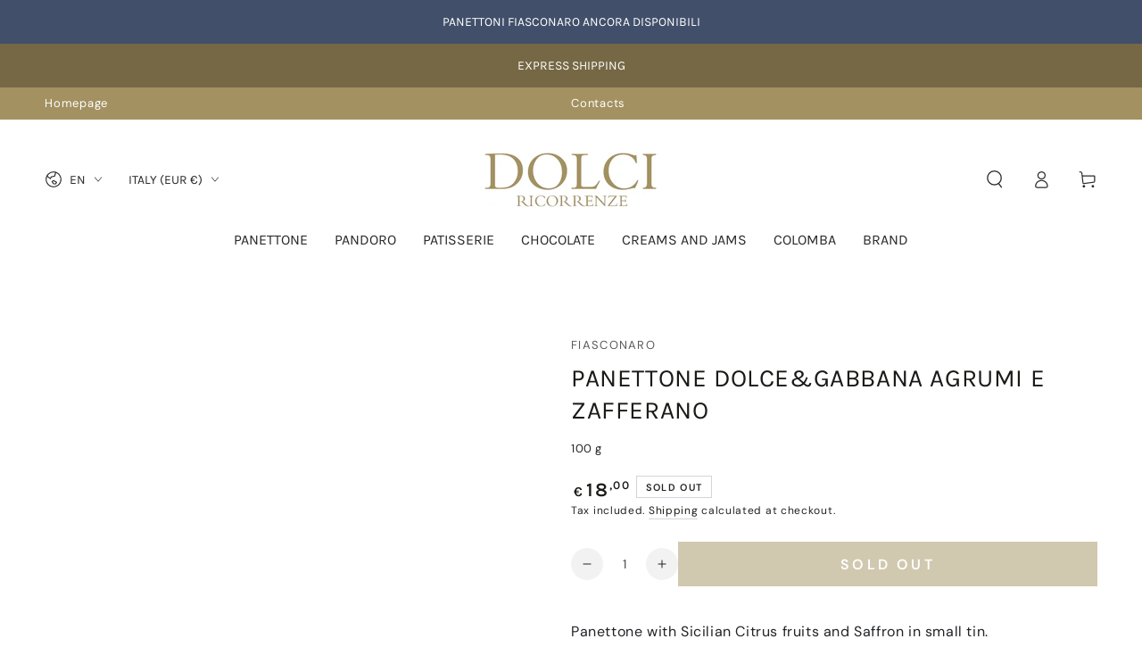

--- FILE ---
content_type: text/html; charset=utf-8
request_url: https://www.dolciricorrenze.it/en/products/panettone-dolce-e-gabbana-fiasconaro-agrumi-e-zafferano-di-sicilia-100-gr
body_size: 34490
content:
<!doctype html>
<html class="no-js" lang="en">
  <head>
    <meta charset="utf-8">
    <meta http-equiv="X-UA-Compatible" content="IE=edge">
    
    <meta name="viewport" content="width=device-width, initial-scale=1, maximum-scale=1">
    <meta name="theme-color" content="">
    <link rel="canonical" href="https://www.dolciricorrenze.it/en/products/panettone-dolce-e-gabbana-fiasconaro-agrumi-e-zafferano-di-sicilia-100-gr">
    <link rel="preconnect" href="https://cdn.shopify.com" crossorigin><link rel="icon" type="image/png" href="//www.dolciricorrenze.it/cdn/shop/files/favicon_dolci_ricorrenze.png?crop=center&height=32&v=1694628586&width=32"><link rel="preconnect" href="https://fonts.shopifycdn.com" crossorigin><title>
      Panettone Dolce &amp; Gabbana Fiasconaro with sicilian fruits and saffron yellow
 &ndash; Dolci Ricorrenze</title><meta name="description" content="Panettone with Sicilian Citrus fruits and Saffron in small tin.">

<meta property="og:site_name" content="Dolci Ricorrenze">
<meta property="og:url" content="https://www.dolciricorrenze.it/en/products/panettone-dolce-e-gabbana-fiasconaro-agrumi-e-zafferano-di-sicilia-100-gr">
<meta property="og:title" content="Panettone Dolce &amp; Gabbana Fiasconaro with sicilian fruits and saffron yellow">
<meta property="og:type" content="product">
<meta property="og:description" content="Panettone with Sicilian Citrus fruits and Saffron in small tin."><meta property="og:image" content="http://www.dolciricorrenze.it/cdn/shop/files/panettone_agrumi_e_zafferano_dolce_gabbana_fiasconaro_100g_25.jpg?v=1757507634">
  <meta property="og:image:secure_url" content="https://www.dolciricorrenze.it/cdn/shop/files/panettone_agrumi_e_zafferano_dolce_gabbana_fiasconaro_100g_25.jpg?v=1757507634">
  <meta property="og:image:width" content="1400">
  <meta property="og:image:height" content="1400"><meta property="og:price:amount" content="18,00">
  <meta property="og:price:currency" content="EUR"><meta name="twitter:card" content="summary_large_image">
<meta name="twitter:title" content="Panettone Dolce &amp; Gabbana Fiasconaro with sicilian fruits and saffron yellow">
<meta name="twitter:description" content="Panettone with Sicilian Citrus fruits and Saffron in small tin.">


    <script src="//www.dolciricorrenze.it/cdn/shop/t/85/assets/vendor-v4.js" defer="defer"></script>
    <script src="//www.dolciricorrenze.it/cdn/shop/t/85/assets/pubsub.js?v=104623417541739052901764021070" defer="defer"></script>
    <script src="//www.dolciricorrenze.it/cdn/shop/t/85/assets/global.js?v=94222511661135943841764021058" defer="defer"></script>

    <script>window.performance && window.performance.mark && window.performance.mark('shopify.content_for_header.start');</script><meta name="google-site-verification" content="O7Z1RZiqwNSyWT38LeW9ZEihFpRgSVNlxa-W8lAoHb4">
<meta name="facebook-domain-verification" content="2uso8hba3urhidtwtocdjrge0e1uef">
<meta id="shopify-digital-wallet" name="shopify-digital-wallet" content="/77143212368/digital_wallets/dialog">
<meta name="shopify-checkout-api-token" content="f31bc191fc1a12f015f691c4d5dae56a">
<meta id="in-context-paypal-metadata" data-shop-id="77143212368" data-venmo-supported="false" data-environment="production" data-locale="en_US" data-paypal-v4="true" data-currency="EUR">
<link rel="alternate" hreflang="x-default" href="https://www.dolciricorrenze.it/products/panettone-dolce-e-gabbana-fiasconaro-agrumi-e-zafferano-di-sicilia-100-gr">
<link rel="alternate" hreflang="it" href="https://www.dolciricorrenze.it/products/panettone-dolce-e-gabbana-fiasconaro-agrumi-e-zafferano-di-sicilia-100-gr">
<link rel="alternate" hreflang="en" href="https://www.dolciricorrenze.it/en/products/panettone-dolce-e-gabbana-fiasconaro-agrumi-e-zafferano-di-sicilia-100-gr">
<link rel="alternate" hreflang="fr" href="https://www.dolciricorrenze.it/fr/products/panettone-dolce-e-gabbana-fiasconaro-agrumi-e-zafferano-di-sicilia-100-gr">
<link rel="alternate" hreflang="de" href="https://www.dolciricorrenze.it/de/products/panettone-dolce-e-gabbana-fiasconaro-agrumi-e-zafferano-di-sicilia-100-gr">
<link rel="alternate" type="application/json+oembed" href="https://www.dolciricorrenze.it/en/products/panettone-dolce-e-gabbana-fiasconaro-agrumi-e-zafferano-di-sicilia-100-gr.oembed">
<script async="async" src="/checkouts/internal/preloads.js?locale=en-IT"></script>
<link rel="preconnect" href="https://shop.app" crossorigin="anonymous">
<script async="async" src="https://shop.app/checkouts/internal/preloads.js?locale=en-IT&shop_id=77143212368" crossorigin="anonymous"></script>
<script id="shopify-features" type="application/json">{"accessToken":"f31bc191fc1a12f015f691c4d5dae56a","betas":["rich-media-storefront-analytics"],"domain":"www.dolciricorrenze.it","predictiveSearch":true,"shopId":77143212368,"locale":"en"}</script>
<script>var Shopify = Shopify || {};
Shopify.shop = "9a44e2-2.myshopify.com";
Shopify.locale = "en";
Shopify.currency = {"active":"EUR","rate":"1.0"};
Shopify.country = "IT";
Shopify.theme = {"name":"Dolci Ricorrenze V. 16 - sc oro verde mod. head","id":179588858192,"schema_name":"Be Yours","schema_version":"7.0.1","theme_store_id":1399,"role":"main"};
Shopify.theme.handle = "null";
Shopify.theme.style = {"id":null,"handle":null};
Shopify.cdnHost = "www.dolciricorrenze.it/cdn";
Shopify.routes = Shopify.routes || {};
Shopify.routes.root = "/en/";</script>
<script type="module">!function(o){(o.Shopify=o.Shopify||{}).modules=!0}(window);</script>
<script>!function(o){function n(){var o=[];function n(){o.push(Array.prototype.slice.apply(arguments))}return n.q=o,n}var t=o.Shopify=o.Shopify||{};t.loadFeatures=n(),t.autoloadFeatures=n()}(window);</script>
<script>
  window.ShopifyPay = window.ShopifyPay || {};
  window.ShopifyPay.apiHost = "shop.app\/pay";
  window.ShopifyPay.redirectState = null;
</script>
<script id="shop-js-analytics" type="application/json">{"pageType":"product"}</script>
<script defer="defer" async type="module" src="//www.dolciricorrenze.it/cdn/shopifycloud/shop-js/modules/v2/client.init-shop-cart-sync_C5BV16lS.en.esm.js"></script>
<script defer="defer" async type="module" src="//www.dolciricorrenze.it/cdn/shopifycloud/shop-js/modules/v2/chunk.common_CygWptCX.esm.js"></script>
<script type="module">
  await import("//www.dolciricorrenze.it/cdn/shopifycloud/shop-js/modules/v2/client.init-shop-cart-sync_C5BV16lS.en.esm.js");
await import("//www.dolciricorrenze.it/cdn/shopifycloud/shop-js/modules/v2/chunk.common_CygWptCX.esm.js");

  window.Shopify.SignInWithShop?.initShopCartSync?.({"fedCMEnabled":true,"windoidEnabled":true});

</script>
<script>
  window.Shopify = window.Shopify || {};
  if (!window.Shopify.featureAssets) window.Shopify.featureAssets = {};
  window.Shopify.featureAssets['shop-js'] = {"shop-cart-sync":["modules/v2/client.shop-cart-sync_ZFArdW7E.en.esm.js","modules/v2/chunk.common_CygWptCX.esm.js"],"init-fed-cm":["modules/v2/client.init-fed-cm_CmiC4vf6.en.esm.js","modules/v2/chunk.common_CygWptCX.esm.js"],"shop-button":["modules/v2/client.shop-button_tlx5R9nI.en.esm.js","modules/v2/chunk.common_CygWptCX.esm.js"],"shop-cash-offers":["modules/v2/client.shop-cash-offers_DOA2yAJr.en.esm.js","modules/v2/chunk.common_CygWptCX.esm.js","modules/v2/chunk.modal_D71HUcav.esm.js"],"init-windoid":["modules/v2/client.init-windoid_sURxWdc1.en.esm.js","modules/v2/chunk.common_CygWptCX.esm.js"],"shop-toast-manager":["modules/v2/client.shop-toast-manager_ClPi3nE9.en.esm.js","modules/v2/chunk.common_CygWptCX.esm.js"],"init-shop-email-lookup-coordinator":["modules/v2/client.init-shop-email-lookup-coordinator_B8hsDcYM.en.esm.js","modules/v2/chunk.common_CygWptCX.esm.js"],"init-shop-cart-sync":["modules/v2/client.init-shop-cart-sync_C5BV16lS.en.esm.js","modules/v2/chunk.common_CygWptCX.esm.js"],"avatar":["modules/v2/client.avatar_BTnouDA3.en.esm.js"],"pay-button":["modules/v2/client.pay-button_FdsNuTd3.en.esm.js","modules/v2/chunk.common_CygWptCX.esm.js"],"init-customer-accounts":["modules/v2/client.init-customer-accounts_DxDtT_ad.en.esm.js","modules/v2/client.shop-login-button_C5VAVYt1.en.esm.js","modules/v2/chunk.common_CygWptCX.esm.js","modules/v2/chunk.modal_D71HUcav.esm.js"],"init-shop-for-new-customer-accounts":["modules/v2/client.init-shop-for-new-customer-accounts_ChsxoAhi.en.esm.js","modules/v2/client.shop-login-button_C5VAVYt1.en.esm.js","modules/v2/chunk.common_CygWptCX.esm.js","modules/v2/chunk.modal_D71HUcav.esm.js"],"shop-login-button":["modules/v2/client.shop-login-button_C5VAVYt1.en.esm.js","modules/v2/chunk.common_CygWptCX.esm.js","modules/v2/chunk.modal_D71HUcav.esm.js"],"init-customer-accounts-sign-up":["modules/v2/client.init-customer-accounts-sign-up_CPSyQ0Tj.en.esm.js","modules/v2/client.shop-login-button_C5VAVYt1.en.esm.js","modules/v2/chunk.common_CygWptCX.esm.js","modules/v2/chunk.modal_D71HUcav.esm.js"],"shop-follow-button":["modules/v2/client.shop-follow-button_Cva4Ekp9.en.esm.js","modules/v2/chunk.common_CygWptCX.esm.js","modules/v2/chunk.modal_D71HUcav.esm.js"],"checkout-modal":["modules/v2/client.checkout-modal_BPM8l0SH.en.esm.js","modules/v2/chunk.common_CygWptCX.esm.js","modules/v2/chunk.modal_D71HUcav.esm.js"],"lead-capture":["modules/v2/client.lead-capture_Bi8yE_yS.en.esm.js","modules/v2/chunk.common_CygWptCX.esm.js","modules/v2/chunk.modal_D71HUcav.esm.js"],"shop-login":["modules/v2/client.shop-login_D6lNrXab.en.esm.js","modules/v2/chunk.common_CygWptCX.esm.js","modules/v2/chunk.modal_D71HUcav.esm.js"],"payment-terms":["modules/v2/client.payment-terms_CZxnsJam.en.esm.js","modules/v2/chunk.common_CygWptCX.esm.js","modules/v2/chunk.modal_D71HUcav.esm.js"]};
</script>
<script>(function() {
  var isLoaded = false;
  function asyncLoad() {
    if (isLoaded) return;
    isLoaded = true;
    var urls = ["https:\/\/ecommplugins-scripts.trustpilot.com\/v2.1\/js\/header.min.js?settings=eyJrZXkiOiI1NkhGekVISVJDVEZBeDhCIiwicyI6InNrdSJ9\u0026v=2.5\u0026shop=9a44e2-2.myshopify.com","https:\/\/ecommplugins-scripts.trustpilot.com\/v2.1\/js\/success.min.js?settings=eyJrZXkiOiI1NkhGekVISVJDVEZBeDhCIiwicyI6InNrdSIsInQiOlsib3JkZXJzL2Z1bGZpbGxlZCJdLCJ2IjoiIiwiYSI6Ik1hZ2VudG8xLTEuOS4yLjQifQ==\u0026shop=9a44e2-2.myshopify.com","https:\/\/ecommplugins-trustboxsettings.trustpilot.com\/9a44e2-2.myshopify.com.js?settings=1740250149622\u0026shop=9a44e2-2.myshopify.com"];
    for (var i = 0; i < urls.length; i++) {
      var s = document.createElement('script');
      s.type = 'text/javascript';
      s.async = true;
      s.src = urls[i];
      var x = document.getElementsByTagName('script')[0];
      x.parentNode.insertBefore(s, x);
    }
  };
  if(window.attachEvent) {
    window.attachEvent('onload', asyncLoad);
  } else {
    window.addEventListener('load', asyncLoad, false);
  }
})();</script>
<script id="__st">var __st={"a":77143212368,"offset":3600,"reqid":"52c28931-07f6-440b-a9a5-ef269a0a3dda-1768663136","pageurl":"www.dolciricorrenze.it\/en\/products\/panettone-dolce-e-gabbana-fiasconaro-agrumi-e-zafferano-di-sicilia-100-gr","u":"c681cdd95011","p":"product","rtyp":"product","rid":8625136009552};</script>
<script>window.ShopifyPaypalV4VisibilityTracking = true;</script>
<script id="captcha-bootstrap">!function(){'use strict';const t='contact',e='account',n='new_comment',o=[[t,t],['blogs',n],['comments',n],[t,'customer']],c=[[e,'customer_login'],[e,'guest_login'],[e,'recover_customer_password'],[e,'create_customer']],r=t=>t.map((([t,e])=>`form[action*='/${t}']:not([data-nocaptcha='true']) input[name='form_type'][value='${e}']`)).join(','),a=t=>()=>t?[...document.querySelectorAll(t)].map((t=>t.form)):[];function s(){const t=[...o],e=r(t);return a(e)}const i='password',u='form_key',d=['recaptcha-v3-token','g-recaptcha-response','h-captcha-response',i],f=()=>{try{return window.sessionStorage}catch{return}},m='__shopify_v',_=t=>t.elements[u];function p(t,e,n=!1){try{const o=window.sessionStorage,c=JSON.parse(o.getItem(e)),{data:r}=function(t){const{data:e,action:n}=t;return t[m]||n?{data:e,action:n}:{data:t,action:n}}(c);for(const[e,n]of Object.entries(r))t.elements[e]&&(t.elements[e].value=n);n&&o.removeItem(e)}catch(o){console.error('form repopulation failed',{error:o})}}const l='form_type',E='cptcha';function T(t){t.dataset[E]=!0}const w=window,h=w.document,L='Shopify',v='ce_forms',y='captcha';let A=!1;((t,e)=>{const n=(g='f06e6c50-85a8-45c8-87d0-21a2b65856fe',I='https://cdn.shopify.com/shopifycloud/storefront-forms-hcaptcha/ce_storefront_forms_captcha_hcaptcha.v1.5.2.iife.js',D={infoText:'Protected by hCaptcha',privacyText:'Privacy',termsText:'Terms'},(t,e,n)=>{const o=w[L][v],c=o.bindForm;if(c)return c(t,g,e,D).then(n);var r;o.q.push([[t,g,e,D],n]),r=I,A||(h.body.append(Object.assign(h.createElement('script'),{id:'captcha-provider',async:!0,src:r})),A=!0)});var g,I,D;w[L]=w[L]||{},w[L][v]=w[L][v]||{},w[L][v].q=[],w[L][y]=w[L][y]||{},w[L][y].protect=function(t,e){n(t,void 0,e),T(t)},Object.freeze(w[L][y]),function(t,e,n,w,h,L){const[v,y,A,g]=function(t,e,n){const i=e?o:[],u=t?c:[],d=[...i,...u],f=r(d),m=r(i),_=r(d.filter((([t,e])=>n.includes(e))));return[a(f),a(m),a(_),s()]}(w,h,L),I=t=>{const e=t.target;return e instanceof HTMLFormElement?e:e&&e.form},D=t=>v().includes(t);t.addEventListener('submit',(t=>{const e=I(t);if(!e)return;const n=D(e)&&!e.dataset.hcaptchaBound&&!e.dataset.recaptchaBound,o=_(e),c=g().includes(e)&&(!o||!o.value);(n||c)&&t.preventDefault(),c&&!n&&(function(t){try{if(!f())return;!function(t){const e=f();if(!e)return;const n=_(t);if(!n)return;const o=n.value;o&&e.removeItem(o)}(t);const e=Array.from(Array(32),(()=>Math.random().toString(36)[2])).join('');!function(t,e){_(t)||t.append(Object.assign(document.createElement('input'),{type:'hidden',name:u})),t.elements[u].value=e}(t,e),function(t,e){const n=f();if(!n)return;const o=[...t.querySelectorAll(`input[type='${i}']`)].map((({name:t})=>t)),c=[...d,...o],r={};for(const[a,s]of new FormData(t).entries())c.includes(a)||(r[a]=s);n.setItem(e,JSON.stringify({[m]:1,action:t.action,data:r}))}(t,e)}catch(e){console.error('failed to persist form',e)}}(e),e.submit())}));const S=(t,e)=>{t&&!t.dataset[E]&&(n(t,e.some((e=>e===t))),T(t))};for(const o of['focusin','change'])t.addEventListener(o,(t=>{const e=I(t);D(e)&&S(e,y())}));const B=e.get('form_key'),M=e.get(l),P=B&&M;t.addEventListener('DOMContentLoaded',(()=>{const t=y();if(P)for(const e of t)e.elements[l].value===M&&p(e,B);[...new Set([...A(),...v().filter((t=>'true'===t.dataset.shopifyCaptcha))])].forEach((e=>S(e,t)))}))}(h,new URLSearchParams(w.location.search),n,t,e,['guest_login'])})(!0,!0)}();</script>
<script integrity="sha256-4kQ18oKyAcykRKYeNunJcIwy7WH5gtpwJnB7kiuLZ1E=" data-source-attribution="shopify.loadfeatures" defer="defer" src="//www.dolciricorrenze.it/cdn/shopifycloud/storefront/assets/storefront/load_feature-a0a9edcb.js" crossorigin="anonymous"></script>
<script crossorigin="anonymous" defer="defer" src="//www.dolciricorrenze.it/cdn/shopifycloud/storefront/assets/shopify_pay/storefront-65b4c6d7.js?v=20250812"></script>
<script data-source-attribution="shopify.dynamic_checkout.dynamic.init">var Shopify=Shopify||{};Shopify.PaymentButton=Shopify.PaymentButton||{isStorefrontPortableWallets:!0,init:function(){window.Shopify.PaymentButton.init=function(){};var t=document.createElement("script");t.src="https://www.dolciricorrenze.it/cdn/shopifycloud/portable-wallets/latest/portable-wallets.en.js",t.type="module",document.head.appendChild(t)}};
</script>
<script data-source-attribution="shopify.dynamic_checkout.buyer_consent">
  function portableWalletsHideBuyerConsent(e){var t=document.getElementById("shopify-buyer-consent"),n=document.getElementById("shopify-subscription-policy-button");t&&n&&(t.classList.add("hidden"),t.setAttribute("aria-hidden","true"),n.removeEventListener("click",e))}function portableWalletsShowBuyerConsent(e){var t=document.getElementById("shopify-buyer-consent"),n=document.getElementById("shopify-subscription-policy-button");t&&n&&(t.classList.remove("hidden"),t.removeAttribute("aria-hidden"),n.addEventListener("click",e))}window.Shopify?.PaymentButton&&(window.Shopify.PaymentButton.hideBuyerConsent=portableWalletsHideBuyerConsent,window.Shopify.PaymentButton.showBuyerConsent=portableWalletsShowBuyerConsent);
</script>
<script data-source-attribution="shopify.dynamic_checkout.cart.bootstrap">document.addEventListener("DOMContentLoaded",(function(){function t(){return document.querySelector("shopify-accelerated-checkout-cart, shopify-accelerated-checkout")}if(t())Shopify.PaymentButton.init();else{new MutationObserver((function(e,n){t()&&(Shopify.PaymentButton.init(),n.disconnect())})).observe(document.body,{childList:!0,subtree:!0})}}));
</script>
<link id="shopify-accelerated-checkout-styles" rel="stylesheet" media="screen" href="https://www.dolciricorrenze.it/cdn/shopifycloud/portable-wallets/latest/accelerated-checkout-backwards-compat.css" crossorigin="anonymous">
<style id="shopify-accelerated-checkout-cart">
        #shopify-buyer-consent {
  margin-top: 1em;
  display: inline-block;
  width: 100%;
}

#shopify-buyer-consent.hidden {
  display: none;
}

#shopify-subscription-policy-button {
  background: none;
  border: none;
  padding: 0;
  text-decoration: underline;
  font-size: inherit;
  cursor: pointer;
}

#shopify-subscription-policy-button::before {
  box-shadow: none;
}

      </style>
<script id="sections-script" data-sections="header,footer" defer="defer" src="//www.dolciricorrenze.it/cdn/shop/t/85/compiled_assets/scripts.js?v=3687"></script>
<script>window.performance && window.performance.mark && window.performance.mark('shopify.content_for_header.end');</script>

    <script type="text/javascript">
var lang_id = document.getElementsByTagName('html')[0].getAttribute('lang').split("-")[0];
        site_id = 2522908; // site_id dal codice di integrazione di iubenda
    switch (lang_id) {
        case 'fr':
            var policy_id = 90158276; // policy_id dal codice di integrazione di iubenda (FR)
            break;
        case 'de':
            var policy_id = 21707357; // policy_id dal codice di integrazione di iubenda (FR)
            break;
        case 'en':
            var policy_id = 66913246; // policy_id dal codice di integrazione di iubenda (EN)
            break;
        case 'it':
            var policy_id = 47162241; // policy_id dal codice di integrazione di iubenda (IT)
            break;
        // case 'altra lingua' ...
    }
var _iub = _iub || [];
_iub.csConfiguration = {"countryDetection":true,"enableFadp":true,"enableUspr":true,"floatingPreferencesButtonDisplay":false,"localConsentDomain":"dolciricorrenze.it","perPurposeConsent":true,"siteId":site_id,"cookiePolicyId":policy_id,"lang":lang_id, "banner":{ "acceptButtonCaptionColor":"#766845","acceptButtonColor":"#ffffff","acceptButtonDisplay":true,"backgroundColor":"#766845","closeButtonRejects":true,"customizeButtonCaptionColor":"white","customizeButtonColor":"#9e8c5e","customizeButtonDisplay":true,"explicitWithdrawal":true,"listPurposes":true,"position":"bottom","rejectButtonCaptionColor":"white","rejectButtonColor":"#A19588","rejectButtonDisplay":true,"showTitle":false,"textColor":"rgba(255, 255, 255, 1)" }};

<!-- code for Shopify (1 of 2) -->
    var onPreferenceFirstExpressedCallback = function(consent) {
        var shopifyPurposes = {
          "analytics": [4, 's'],
          "marketing": [5, 'adv'],
          "preferences": [2, 3],
          "sale_of_data": ['s', 'sh'],
        }
        var expressedConsent = {};
        Object.keys(shopifyPurposes).forEach(function(purposeItem) {
          var purposeExpressed = null
          shopifyPurposes[purposeItem].forEach(item => {
            if (consent.purposes && typeof consent.purposes[item] === 'boolean') {
              purposeExpressed = consent.purposes[item];
            }
            if (consent.uspr && typeof consent.uspr[item] === 'boolean' && purposeExpressed !== false) {
              purposeExpressed = consent.uspr[item];
            }
          })
 
          if (typeof purposeExpressed === 'boolean') {
            expressedConsent[purposeItem] = purposeExpressed;
          }
        })
        window.Shopify.customerPrivacy.setTrackingConsent(expressedConsent, function() {});
    }
    if (typeof _iub.csConfiguration.callback === 'object') {
        _iub.csConfiguration.callback.onPreferenceFirstExpressed = onPreferenceFirstExpressedCallback;
    } else {
        _iub.csConfiguration.callback = {
            onPreferenceFirstExpressed: onPreferenceFirstExpressedCallback
        };
    }
</script>
<script type="text/javascript" src="//cs.iubenda.com/sync/2522908.js"></script>
<script type="text/javascript" src="//cdn.iubenda.com/cs/gpp/stub.js"></script>
<script type="text/javascript" src="//cdn.iubenda.com/cs/iubenda_cs.js" charset="UTF-8" async></script>

<!-- code for Shopify (2 of 2) - Tracking API -->
<script type="text/javascript">
window.Shopify.loadFeatures(
  [
    {
      name: 'consent-tracking-api',
      version: '0.1',
    },
  ],
  function(error) {
    if (error) {
      throw error;
    }
  }
);
</script>

<style data-shopify>@font-face {
  font-family: "DM Sans";
  font-weight: 400;
  font-style: normal;
  font-display: swap;
  src: url("//www.dolciricorrenze.it/cdn/fonts/dm_sans/dmsans_n4.ec80bd4dd7e1a334c969c265873491ae56018d72.woff2") format("woff2"),
       url("//www.dolciricorrenze.it/cdn/fonts/dm_sans/dmsans_n4.87bdd914d8a61247b911147ae68e754d695c58a6.woff") format("woff");
}

  @font-face {
  font-family: "DM Sans";
  font-weight: 600;
  font-style: normal;
  font-display: swap;
  src: url("//www.dolciricorrenze.it/cdn/fonts/dm_sans/dmsans_n6.70a2453ea926d613c6a2f89af05180d14b3a7c96.woff2") format("woff2"),
       url("//www.dolciricorrenze.it/cdn/fonts/dm_sans/dmsans_n6.355605667bef215872257574b57fc097044f7e20.woff") format("woff");
}

  @font-face {
  font-family: "DM Sans";
  font-weight: 400;
  font-style: italic;
  font-display: swap;
  src: url("//www.dolciricorrenze.it/cdn/fonts/dm_sans/dmsans_i4.b8fe05e69ee95d5a53155c346957d8cbf5081c1a.woff2") format("woff2"),
       url("//www.dolciricorrenze.it/cdn/fonts/dm_sans/dmsans_i4.403fe28ee2ea63e142575c0aa47684d65f8c23a0.woff") format("woff");
}

  @font-face {
  font-family: "DM Sans";
  font-weight: 600;
  font-style: italic;
  font-display: swap;
  src: url("//www.dolciricorrenze.it/cdn/fonts/dm_sans/dmsans_i6.b7d5b35c5f29523529e1bf4a3d0de71a44a277b6.woff2") format("woff2"),
       url("//www.dolciricorrenze.it/cdn/fonts/dm_sans/dmsans_i6.9b760cc5bdd17b4de2c70249ba49bd707f27a31b.woff") format("woff");
}

  @font-face {
  font-family: Karla;
  font-weight: 400;
  font-style: normal;
  font-display: swap;
  src: url("//www.dolciricorrenze.it/cdn/fonts/karla/karla_n4.40497e07df527e6a50e58fb17ef1950c72f3e32c.woff2") format("woff2"),
       url("//www.dolciricorrenze.it/cdn/fonts/karla/karla_n4.e9f6f9de321061073c6bfe03c28976ba8ce6ee18.woff") format("woff");
}

  @font-face {
  font-family: Karla;
  font-weight: 600;
  font-style: normal;
  font-display: swap;
  src: url("//www.dolciricorrenze.it/cdn/fonts/karla/karla_n6.11d2ca9baa9358585c001bdea96cf4efec1c541a.woff2") format("woff2"),
       url("//www.dolciricorrenze.it/cdn/fonts/karla/karla_n6.f61bdbc760ad3ce235abbf92fc104026b8312806.woff") format("woff");
}


  :root {
    --be-yours-version: "7.0.1";
    --font-body-family: "DM Sans", sans-serif;
    --font-body-style: normal;
    --font-body-weight: 400;

    --font-heading-family: Karla, sans-serif;
    --font-heading-style: normal;
    --font-heading-weight: 400;

    --font-body-scale: 1.0;
    --font-heading-scale: 1.0;

    --font-navigation-family: var(--font-heading-family);
    --font-navigation-size: 16px;
    --font-navigation-weight: var(--font-heading-weight);
    --font-button-family: var(--font-body-family);
    --font-button-size: 12px;
    --font-button-baseline: 0.2rem;
    --font-price-family: var(--font-heading-family);
    --font-price-scale: var(--font-heading-scale);

    --color-base-text: 33, 35, 38;
    --color-base-background: 255, 255, 255;
    --color-base-solid-button-labels: 255, 255, 255;
    --color-base-outline-button-labels: 26, 27, 24;
    --color-base-accent: 163, 145, 97;
    --color-base-heading: 26, 27, 24;
    --color-base-border: 210, 213, 217;
    --color-placeholder: 255, 255, 255;
    --color-overlay: 33, 35, 38;
    --color-keyboard-focus: 135, 173, 245;
    --color-shadow: 168, 232, 226;
    --shadow-opacity: 1;

    --color-background-dark: 235, 235, 235;
    --color-price: #1a1b18;
    --color-sale-price: #d72c0d;
    --color-sale-badge-background: #d72c0d;
    --color-reviews: #ffb503;
    --color-critical: #d72c0d;
    --color-success: #008060;
    --color-highlight: 187, 255, 0;

    --payment-terms-background-color: #ffffff;
    --page-width: 160rem;
    --page-width-margin: 0rem;

    --card-color-scheme: var(--color-placeholder);
    --card-text-alignment: left;
    --card-flex-alignment: flex-left;
    --card-image-padding: 0px;
    --card-border-width: 0px;
    --card-radius: 0px;
    --card-shadow-horizontal-offset: 0px;
    --card-shadow-vertical-offset: 0px;
    
    --button-radius: 0px;
    --button-border-width: 1px;
    --button-shadow-horizontal-offset: 0px;
    --button-shadow-vertical-offset: 0px;

    --spacing-sections-desktop: 0px;
    --spacing-sections-mobile: 0px;

    --gradient-free-ship-progress: linear-gradient(325deg,#F9423A 0,#F1E04D 100%);
    --gradient-free-ship-complete: linear-gradient(325deg, #049cff 0, #35ee7a 100%);
  }

  *,
  *::before,
  *::after {
    box-sizing: inherit;
  }

  html {
    box-sizing: border-box;
    font-size: calc(var(--font-body-scale) * 62.5%);
    height: 100%;
  }

  body {
    min-height: 100%;
    margin: 0;
    font-size: 1.5rem;
    letter-spacing: 0.06rem;
    line-height: calc(1 + 0.8 / var(--font-body-scale));
    font-family: var(--font-body-family);
    font-style: var(--font-body-style);
    font-weight: var(--font-body-weight);
  }

  @media screen and (min-width: 750px) {
    body {
      font-size: 1.6rem;
    }
  }</style><link href="//www.dolciricorrenze.it/cdn/shop/t/85/assets/base.css?v=19688598277226802741764021001" rel="stylesheet" type="text/css" media="all" /><link rel="preload" as="font" href="//www.dolciricorrenze.it/cdn/fonts/dm_sans/dmsans_n4.ec80bd4dd7e1a334c969c265873491ae56018d72.woff2" type="font/woff2" crossorigin><link rel="preload" as="font" href="//www.dolciricorrenze.it/cdn/fonts/karla/karla_n4.40497e07df527e6a50e58fb17ef1950c72f3e32c.woff2" type="font/woff2" crossorigin><link rel="stylesheet" href="//www.dolciricorrenze.it/cdn/shop/t/85/assets/component-predictive-search.css?v=21505439471608135461764021033" media="print" onload="this.media='all'"><link rel="stylesheet" href="//www.dolciricorrenze.it/cdn/shop/t/85/assets/component-quick-view.css?v=74011563189484492361764021039" media="print" onload="this.media='all'"><link rel="stylesheet" href="//www.dolciricorrenze.it/cdn/shop/t/85/assets/component-color-swatches.css?v=103905711642914497571764021015" media="print" onload="this.media='all'"><script>document.documentElement.className = document.documentElement.className.replace('no-js', 'js');</script>
  <link href="https://monorail-edge.shopifysvc.com" rel="dns-prefetch">
<script>(function(){if ("sendBeacon" in navigator && "performance" in window) {try {var session_token_from_headers = performance.getEntriesByType('navigation')[0].serverTiming.find(x => x.name == '_s').description;} catch {var session_token_from_headers = undefined;}var session_cookie_matches = document.cookie.match(/_shopify_s=([^;]*)/);var session_token_from_cookie = session_cookie_matches && session_cookie_matches.length === 2 ? session_cookie_matches[1] : "";var session_token = session_token_from_headers || session_token_from_cookie || "";function handle_abandonment_event(e) {var entries = performance.getEntries().filter(function(entry) {return /monorail-edge.shopifysvc.com/.test(entry.name);});if (!window.abandonment_tracked && entries.length === 0) {window.abandonment_tracked = true;var currentMs = Date.now();var navigation_start = performance.timing.navigationStart;var payload = {shop_id: 77143212368,url: window.location.href,navigation_start,duration: currentMs - navigation_start,session_token,page_type: "product"};window.navigator.sendBeacon("https://monorail-edge.shopifysvc.com/v1/produce", JSON.stringify({schema_id: "online_store_buyer_site_abandonment/1.1",payload: payload,metadata: {event_created_at_ms: currentMs,event_sent_at_ms: currentMs}}));}}window.addEventListener('pagehide', handle_abandonment_event);}}());</script>
<script id="web-pixels-manager-setup">(function e(e,d,r,n,o){if(void 0===o&&(o={}),!Boolean(null===(a=null===(i=window.Shopify)||void 0===i?void 0:i.analytics)||void 0===a?void 0:a.replayQueue)){var i,a;window.Shopify=window.Shopify||{};var t=window.Shopify;t.analytics=t.analytics||{};var s=t.analytics;s.replayQueue=[],s.publish=function(e,d,r){return s.replayQueue.push([e,d,r]),!0};try{self.performance.mark("wpm:start")}catch(e){}var l=function(){var e={modern:/Edge?\/(1{2}[4-9]|1[2-9]\d|[2-9]\d{2}|\d{4,})\.\d+(\.\d+|)|Firefox\/(1{2}[4-9]|1[2-9]\d|[2-9]\d{2}|\d{4,})\.\d+(\.\d+|)|Chrom(ium|e)\/(9{2}|\d{3,})\.\d+(\.\d+|)|(Maci|X1{2}).+ Version\/(15\.\d+|(1[6-9]|[2-9]\d|\d{3,})\.\d+)([,.]\d+|)( \(\w+\)|)( Mobile\/\w+|) Safari\/|Chrome.+OPR\/(9{2}|\d{3,})\.\d+\.\d+|(CPU[ +]OS|iPhone[ +]OS|CPU[ +]iPhone|CPU IPhone OS|CPU iPad OS)[ +]+(15[._]\d+|(1[6-9]|[2-9]\d|\d{3,})[._]\d+)([._]\d+|)|Android:?[ /-](13[3-9]|1[4-9]\d|[2-9]\d{2}|\d{4,})(\.\d+|)(\.\d+|)|Android.+Firefox\/(13[5-9]|1[4-9]\d|[2-9]\d{2}|\d{4,})\.\d+(\.\d+|)|Android.+Chrom(ium|e)\/(13[3-9]|1[4-9]\d|[2-9]\d{2}|\d{4,})\.\d+(\.\d+|)|SamsungBrowser\/([2-9]\d|\d{3,})\.\d+/,legacy:/Edge?\/(1[6-9]|[2-9]\d|\d{3,})\.\d+(\.\d+|)|Firefox\/(5[4-9]|[6-9]\d|\d{3,})\.\d+(\.\d+|)|Chrom(ium|e)\/(5[1-9]|[6-9]\d|\d{3,})\.\d+(\.\d+|)([\d.]+$|.*Safari\/(?![\d.]+ Edge\/[\d.]+$))|(Maci|X1{2}).+ Version\/(10\.\d+|(1[1-9]|[2-9]\d|\d{3,})\.\d+)([,.]\d+|)( \(\w+\)|)( Mobile\/\w+|) Safari\/|Chrome.+OPR\/(3[89]|[4-9]\d|\d{3,})\.\d+\.\d+|(CPU[ +]OS|iPhone[ +]OS|CPU[ +]iPhone|CPU IPhone OS|CPU iPad OS)[ +]+(10[._]\d+|(1[1-9]|[2-9]\d|\d{3,})[._]\d+)([._]\d+|)|Android:?[ /-](13[3-9]|1[4-9]\d|[2-9]\d{2}|\d{4,})(\.\d+|)(\.\d+|)|Mobile Safari.+OPR\/([89]\d|\d{3,})\.\d+\.\d+|Android.+Firefox\/(13[5-9]|1[4-9]\d|[2-9]\d{2}|\d{4,})\.\d+(\.\d+|)|Android.+Chrom(ium|e)\/(13[3-9]|1[4-9]\d|[2-9]\d{2}|\d{4,})\.\d+(\.\d+|)|Android.+(UC? ?Browser|UCWEB|U3)[ /]?(15\.([5-9]|\d{2,})|(1[6-9]|[2-9]\d|\d{3,})\.\d+)\.\d+|SamsungBrowser\/(5\.\d+|([6-9]|\d{2,})\.\d+)|Android.+MQ{2}Browser\/(14(\.(9|\d{2,})|)|(1[5-9]|[2-9]\d|\d{3,})(\.\d+|))(\.\d+|)|K[Aa][Ii]OS\/(3\.\d+|([4-9]|\d{2,})\.\d+)(\.\d+|)/},d=e.modern,r=e.legacy,n=navigator.userAgent;return n.match(d)?"modern":n.match(r)?"legacy":"unknown"}(),u="modern"===l?"modern":"legacy",c=(null!=n?n:{modern:"",legacy:""})[u],f=function(e){return[e.baseUrl,"/wpm","/b",e.hashVersion,"modern"===e.buildTarget?"m":"l",".js"].join("")}({baseUrl:d,hashVersion:r,buildTarget:u}),m=function(e){var d=e.version,r=e.bundleTarget,n=e.surface,o=e.pageUrl,i=e.monorailEndpoint;return{emit:function(e){var a=e.status,t=e.errorMsg,s=(new Date).getTime(),l=JSON.stringify({metadata:{event_sent_at_ms:s},events:[{schema_id:"web_pixels_manager_load/3.1",payload:{version:d,bundle_target:r,page_url:o,status:a,surface:n,error_msg:t},metadata:{event_created_at_ms:s}}]});if(!i)return console&&console.warn&&console.warn("[Web Pixels Manager] No Monorail endpoint provided, skipping logging."),!1;try{return self.navigator.sendBeacon.bind(self.navigator)(i,l)}catch(e){}var u=new XMLHttpRequest;try{return u.open("POST",i,!0),u.setRequestHeader("Content-Type","text/plain"),u.send(l),!0}catch(e){return console&&console.warn&&console.warn("[Web Pixels Manager] Got an unhandled error while logging to Monorail."),!1}}}}({version:r,bundleTarget:l,surface:e.surface,pageUrl:self.location.href,monorailEndpoint:e.monorailEndpoint});try{o.browserTarget=l,function(e){var d=e.src,r=e.async,n=void 0===r||r,o=e.onload,i=e.onerror,a=e.sri,t=e.scriptDataAttributes,s=void 0===t?{}:t,l=document.createElement("script"),u=document.querySelector("head"),c=document.querySelector("body");if(l.async=n,l.src=d,a&&(l.integrity=a,l.crossOrigin="anonymous"),s)for(var f in s)if(Object.prototype.hasOwnProperty.call(s,f))try{l.dataset[f]=s[f]}catch(e){}if(o&&l.addEventListener("load",o),i&&l.addEventListener("error",i),u)u.appendChild(l);else{if(!c)throw new Error("Did not find a head or body element to append the script");c.appendChild(l)}}({src:f,async:!0,onload:function(){if(!function(){var e,d;return Boolean(null===(d=null===(e=window.Shopify)||void 0===e?void 0:e.analytics)||void 0===d?void 0:d.initialized)}()){var d=window.webPixelsManager.init(e)||void 0;if(d){var r=window.Shopify.analytics;r.replayQueue.forEach((function(e){var r=e[0],n=e[1],o=e[2];d.publishCustomEvent(r,n,o)})),r.replayQueue=[],r.publish=d.publishCustomEvent,r.visitor=d.visitor,r.initialized=!0}}},onerror:function(){return m.emit({status:"failed",errorMsg:"".concat(f," has failed to load")})},sri:function(e){var d=/^sha384-[A-Za-z0-9+/=]+$/;return"string"==typeof e&&d.test(e)}(c)?c:"",scriptDataAttributes:o}),m.emit({status:"loading"})}catch(e){m.emit({status:"failed",errorMsg:(null==e?void 0:e.message)||"Unknown error"})}}})({shopId: 77143212368,storefrontBaseUrl: "https://www.dolciricorrenze.it",extensionsBaseUrl: "https://extensions.shopifycdn.com/cdn/shopifycloud/web-pixels-manager",monorailEndpoint: "https://monorail-edge.shopifysvc.com/unstable/produce_batch",surface: "storefront-renderer",enabledBetaFlags: ["2dca8a86"],webPixelsConfigList: [{"id":"707101008","configuration":"{\"config\":\"{\\\"google_tag_ids\\\":[\\\"G-XNDVKV5TLM\\\",\\\"AW-988030300\\\",\\\"GT-5NXWDK4\\\"],\\\"target_country\\\":\\\"IT\\\",\\\"gtag_events\\\":[{\\\"type\\\":\\\"begin_checkout\\\",\\\"action_label\\\":[\\\"G-XNDVKV5TLM\\\",\\\"AW-988030300\\\/RnxcCPyfueIZENzKkNcD\\\"]},{\\\"type\\\":\\\"search\\\",\\\"action_label\\\":[\\\"G-XNDVKV5TLM\\\",\\\"AW-988030300\\\/jCHMCPafueIZENzKkNcD\\\"]},{\\\"type\\\":\\\"view_item\\\",\\\"action_label\\\":[\\\"G-XNDVKV5TLM\\\",\\\"AW-988030300\\\/rWw4CPOfueIZENzKkNcD\\\",\\\"MC-E6LPP1RTEH\\\"]},{\\\"type\\\":\\\"purchase\\\",\\\"action_label\\\":[\\\"G-XNDVKV5TLM\\\",\\\"AW-988030300\\\/OkGmCO2fueIZENzKkNcD\\\",\\\"MC-E6LPP1RTEH\\\"]},{\\\"type\\\":\\\"page_view\\\",\\\"action_label\\\":[\\\"G-XNDVKV5TLM\\\",\\\"AW-988030300\\\/MozxCPCfueIZENzKkNcD\\\",\\\"MC-E6LPP1RTEH\\\"]},{\\\"type\\\":\\\"add_payment_info\\\",\\\"action_label\\\":[\\\"G-XNDVKV5TLM\\\",\\\"AW-988030300\\\/7mIECKOjueIZENzKkNcD\\\"]},{\\\"type\\\":\\\"add_to_cart\\\",\\\"action_label\\\":[\\\"G-XNDVKV5TLM\\\",\\\"AW-988030300\\\/sViECPmfueIZENzKkNcD\\\"]}],\\\"enable_monitoring_mode\\\":false}\"}","eventPayloadVersion":"v1","runtimeContext":"OPEN","scriptVersion":"b2a88bafab3e21179ed38636efcd8a93","type":"APP","apiClientId":1780363,"privacyPurposes":[],"dataSharingAdjustments":{"protectedCustomerApprovalScopes":["read_customer_address","read_customer_email","read_customer_name","read_customer_personal_data","read_customer_phone"]}},{"id":"353567056","configuration":"{\"pixel_id\":\"1149467208572460\",\"pixel_type\":\"facebook_pixel\",\"metaapp_system_user_token\":\"-\"}","eventPayloadVersion":"v1","runtimeContext":"OPEN","scriptVersion":"ca16bc87fe92b6042fbaa3acc2fbdaa6","type":"APP","apiClientId":2329312,"privacyPurposes":["ANALYTICS","MARKETING","SALE_OF_DATA"],"dataSharingAdjustments":{"protectedCustomerApprovalScopes":["read_customer_address","read_customer_email","read_customer_name","read_customer_personal_data","read_customer_phone"]}},{"id":"shopify-app-pixel","configuration":"{}","eventPayloadVersion":"v1","runtimeContext":"STRICT","scriptVersion":"0450","apiClientId":"shopify-pixel","type":"APP","privacyPurposes":["ANALYTICS","MARKETING"]},{"id":"shopify-custom-pixel","eventPayloadVersion":"v1","runtimeContext":"LAX","scriptVersion":"0450","apiClientId":"shopify-pixel","type":"CUSTOM","privacyPurposes":["ANALYTICS","MARKETING"]}],isMerchantRequest: false,initData: {"shop":{"name":"Dolci Ricorrenze","paymentSettings":{"currencyCode":"EUR"},"myshopifyDomain":"9a44e2-2.myshopify.com","countryCode":"IT","storefrontUrl":"https:\/\/www.dolciricorrenze.it\/en"},"customer":null,"cart":null,"checkout":null,"productVariants":[{"price":{"amount":18.0,"currencyCode":"EUR"},"product":{"title":"Panettone Dolce\u0026Gabbana Agrumi e Zafferano","vendor":"Fiasconaro","id":"8625136009552","untranslatedTitle":"Panettone Dolce\u0026Gabbana Agrumi e Zafferano","url":"\/en\/products\/panettone-dolce-e-gabbana-fiasconaro-agrumi-e-zafferano-di-sicilia-100-gr","type":"Panettone"},"id":"47115987779920","image":{"src":"\/\/www.dolciricorrenze.it\/cdn\/shop\/files\/panettone_agrumi_e_zafferano_dolce_gabbana_fiasconaro_100g_25.jpg?v=1757507634"},"sku":"158007","title":"Default Title","untranslatedTitle":"Default Title"}],"purchasingCompany":null},},"https://www.dolciricorrenze.it/cdn","fcfee988w5aeb613cpc8e4bc33m6693e112",{"modern":"","legacy":""},{"shopId":"77143212368","storefrontBaseUrl":"https:\/\/www.dolciricorrenze.it","extensionBaseUrl":"https:\/\/extensions.shopifycdn.com\/cdn\/shopifycloud\/web-pixels-manager","surface":"storefront-renderer","enabledBetaFlags":"[\"2dca8a86\"]","isMerchantRequest":"false","hashVersion":"fcfee988w5aeb613cpc8e4bc33m6693e112","publish":"custom","events":"[[\"page_viewed\",{}],[\"product_viewed\",{\"productVariant\":{\"price\":{\"amount\":18.0,\"currencyCode\":\"EUR\"},\"product\":{\"title\":\"Panettone Dolce\u0026Gabbana Agrumi e Zafferano\",\"vendor\":\"Fiasconaro\",\"id\":\"8625136009552\",\"untranslatedTitle\":\"Panettone Dolce\u0026Gabbana Agrumi e Zafferano\",\"url\":\"\/en\/products\/panettone-dolce-e-gabbana-fiasconaro-agrumi-e-zafferano-di-sicilia-100-gr\",\"type\":\"Panettone\"},\"id\":\"47115987779920\",\"image\":{\"src\":\"\/\/www.dolciricorrenze.it\/cdn\/shop\/files\/panettone_agrumi_e_zafferano_dolce_gabbana_fiasconaro_100g_25.jpg?v=1757507634\"},\"sku\":\"158007\",\"title\":\"Default Title\",\"untranslatedTitle\":\"Default Title\"}}]]"});</script><script>
  window.ShopifyAnalytics = window.ShopifyAnalytics || {};
  window.ShopifyAnalytics.meta = window.ShopifyAnalytics.meta || {};
  window.ShopifyAnalytics.meta.currency = 'EUR';
  var meta = {"product":{"id":8625136009552,"gid":"gid:\/\/shopify\/Product\/8625136009552","vendor":"Fiasconaro","type":"Panettone","handle":"panettone-dolce-e-gabbana-fiasconaro-agrumi-e-zafferano-di-sicilia-100-gr","variants":[{"id":47115987779920,"price":1800,"name":"Panettone Dolce\u0026Gabbana Agrumi e Zafferano","public_title":null,"sku":"158007"}],"remote":false},"page":{"pageType":"product","resourceType":"product","resourceId":8625136009552,"requestId":"52c28931-07f6-440b-a9a5-ef269a0a3dda-1768663136"}};
  for (var attr in meta) {
    window.ShopifyAnalytics.meta[attr] = meta[attr];
  }
</script>
<script class="analytics">
  (function () {
    var customDocumentWrite = function(content) {
      var jquery = null;

      if (window.jQuery) {
        jquery = window.jQuery;
      } else if (window.Checkout && window.Checkout.$) {
        jquery = window.Checkout.$;
      }

      if (jquery) {
        jquery('body').append(content);
      }
    };

    var hasLoggedConversion = function(token) {
      if (token) {
        return document.cookie.indexOf('loggedConversion=' + token) !== -1;
      }
      return false;
    }

    var setCookieIfConversion = function(token) {
      if (token) {
        var twoMonthsFromNow = new Date(Date.now());
        twoMonthsFromNow.setMonth(twoMonthsFromNow.getMonth() + 2);

        document.cookie = 'loggedConversion=' + token + '; expires=' + twoMonthsFromNow;
      }
    }

    var trekkie = window.ShopifyAnalytics.lib = window.trekkie = window.trekkie || [];
    if (trekkie.integrations) {
      return;
    }
    trekkie.methods = [
      'identify',
      'page',
      'ready',
      'track',
      'trackForm',
      'trackLink'
    ];
    trekkie.factory = function(method) {
      return function() {
        var args = Array.prototype.slice.call(arguments);
        args.unshift(method);
        trekkie.push(args);
        return trekkie;
      };
    };
    for (var i = 0; i < trekkie.methods.length; i++) {
      var key = trekkie.methods[i];
      trekkie[key] = trekkie.factory(key);
    }
    trekkie.load = function(config) {
      trekkie.config = config || {};
      trekkie.config.initialDocumentCookie = document.cookie;
      var first = document.getElementsByTagName('script')[0];
      var script = document.createElement('script');
      script.type = 'text/javascript';
      script.onerror = function(e) {
        var scriptFallback = document.createElement('script');
        scriptFallback.type = 'text/javascript';
        scriptFallback.onerror = function(error) {
                var Monorail = {
      produce: function produce(monorailDomain, schemaId, payload) {
        var currentMs = new Date().getTime();
        var event = {
          schema_id: schemaId,
          payload: payload,
          metadata: {
            event_created_at_ms: currentMs,
            event_sent_at_ms: currentMs
          }
        };
        return Monorail.sendRequest("https://" + monorailDomain + "/v1/produce", JSON.stringify(event));
      },
      sendRequest: function sendRequest(endpointUrl, payload) {
        // Try the sendBeacon API
        if (window && window.navigator && typeof window.navigator.sendBeacon === 'function' && typeof window.Blob === 'function' && !Monorail.isIos12()) {
          var blobData = new window.Blob([payload], {
            type: 'text/plain'
          });

          if (window.navigator.sendBeacon(endpointUrl, blobData)) {
            return true;
          } // sendBeacon was not successful

        } // XHR beacon

        var xhr = new XMLHttpRequest();

        try {
          xhr.open('POST', endpointUrl);
          xhr.setRequestHeader('Content-Type', 'text/plain');
          xhr.send(payload);
        } catch (e) {
          console.log(e);
        }

        return false;
      },
      isIos12: function isIos12() {
        return window.navigator.userAgent.lastIndexOf('iPhone; CPU iPhone OS 12_') !== -1 || window.navigator.userAgent.lastIndexOf('iPad; CPU OS 12_') !== -1;
      }
    };
    Monorail.produce('monorail-edge.shopifysvc.com',
      'trekkie_storefront_load_errors/1.1',
      {shop_id: 77143212368,
      theme_id: 179588858192,
      app_name: "storefront",
      context_url: window.location.href,
      source_url: "//www.dolciricorrenze.it/cdn/s/trekkie.storefront.cd680fe47e6c39ca5d5df5f0a32d569bc48c0f27.min.js"});

        };
        scriptFallback.async = true;
        scriptFallback.src = '//www.dolciricorrenze.it/cdn/s/trekkie.storefront.cd680fe47e6c39ca5d5df5f0a32d569bc48c0f27.min.js';
        first.parentNode.insertBefore(scriptFallback, first);
      };
      script.async = true;
      script.src = '//www.dolciricorrenze.it/cdn/s/trekkie.storefront.cd680fe47e6c39ca5d5df5f0a32d569bc48c0f27.min.js';
      first.parentNode.insertBefore(script, first);
    };
    trekkie.load(
      {"Trekkie":{"appName":"storefront","development":false,"defaultAttributes":{"shopId":77143212368,"isMerchantRequest":null,"themeId":179588858192,"themeCityHash":"2185361600590087612","contentLanguage":"en","currency":"EUR","eventMetadataId":"a56855c8-8f20-4810-8087-6ade8a3745a9"},"isServerSideCookieWritingEnabled":true,"monorailRegion":"shop_domain","enabledBetaFlags":["65f19447"]},"Session Attribution":{},"S2S":{"facebookCapiEnabled":true,"source":"trekkie-storefront-renderer","apiClientId":580111}}
    );

    var loaded = false;
    trekkie.ready(function() {
      if (loaded) return;
      loaded = true;

      window.ShopifyAnalytics.lib = window.trekkie;

      var originalDocumentWrite = document.write;
      document.write = customDocumentWrite;
      try { window.ShopifyAnalytics.merchantGoogleAnalytics.call(this); } catch(error) {};
      document.write = originalDocumentWrite;

      window.ShopifyAnalytics.lib.page(null,{"pageType":"product","resourceType":"product","resourceId":8625136009552,"requestId":"52c28931-07f6-440b-a9a5-ef269a0a3dda-1768663136","shopifyEmitted":true});

      var match = window.location.pathname.match(/checkouts\/(.+)\/(thank_you|post_purchase)/)
      var token = match? match[1]: undefined;
      if (!hasLoggedConversion(token)) {
        setCookieIfConversion(token);
        window.ShopifyAnalytics.lib.track("Viewed Product",{"currency":"EUR","variantId":47115987779920,"productId":8625136009552,"productGid":"gid:\/\/shopify\/Product\/8625136009552","name":"Panettone Dolce\u0026Gabbana Agrumi e Zafferano","price":"18.00","sku":"158007","brand":"Fiasconaro","variant":null,"category":"Panettone","nonInteraction":true,"remote":false},undefined,undefined,{"shopifyEmitted":true});
      window.ShopifyAnalytics.lib.track("monorail:\/\/trekkie_storefront_viewed_product\/1.1",{"currency":"EUR","variantId":47115987779920,"productId":8625136009552,"productGid":"gid:\/\/shopify\/Product\/8625136009552","name":"Panettone Dolce\u0026Gabbana Agrumi e Zafferano","price":"18.00","sku":"158007","brand":"Fiasconaro","variant":null,"category":"Panettone","nonInteraction":true,"remote":false,"referer":"https:\/\/www.dolciricorrenze.it\/en\/products\/panettone-dolce-e-gabbana-fiasconaro-agrumi-e-zafferano-di-sicilia-100-gr"});
      }
    });


        var eventsListenerScript = document.createElement('script');
        eventsListenerScript.async = true;
        eventsListenerScript.src = "//www.dolciricorrenze.it/cdn/shopifycloud/storefront/assets/shop_events_listener-3da45d37.js";
        document.getElementsByTagName('head')[0].appendChild(eventsListenerScript);

})();</script>
<script
  defer
  src="https://www.dolciricorrenze.it/cdn/shopifycloud/perf-kit/shopify-perf-kit-3.0.4.min.js"
  data-application="storefront-renderer"
  data-shop-id="77143212368"
  data-render-region="gcp-us-east1"
  data-page-type="product"
  data-theme-instance-id="179588858192"
  data-theme-name="Be Yours"
  data-theme-version="7.0.1"
  data-monorail-region="shop_domain"
  data-resource-timing-sampling-rate="10"
  data-shs="true"
  data-shs-beacon="true"
  data-shs-export-with-fetch="true"
  data-shs-logs-sample-rate="1"
  data-shs-beacon-endpoint="https://www.dolciricorrenze.it/api/collect"
></script>
</head>

  <body class="template-product" data-price-superscript>
    <a class="skip-to-content-link button button--small visually-hidden" href="#MainContent">
      Skip to content
    </a>

    

    <div class="transition-body">
      <!-- BEGIN sections: header-group -->
<section id="shopify-section-sections--25421256425808__custom_liquid_XECGkA" class="shopify-section shopify-section-group-header-group section"><style data-shopify>#shopify-section-sections--25421256425808__custom_liquid_XECGkA {
    --section-padding-top: 0px;
    --section-padding-bottom: 0px;
  }</style><div class="section--padding">
  <div class="page-width page-width--full-width">
    <div style="text-align:center;background:#414f6a;color:white;"><a class="header__menu-item" href="/collections/fiasconaro?filter.v.price.gte=&filter.v.price.lte=&filter.v.availability=1&sort_by=manual"><span style="font-weight:400;text-transform:uppercase; letter-spacing:0; font-size: 14px;">Panettoni Fiasconaro ancora disponibili</span></a></div>
  </div>
</div>


</section><section id="shopify-section-sections--25421256425808__custom_liquid_Wf4W39" class="shopify-section shopify-section-group-header-group section"><style data-shopify>#shopify-section-sections--25421256425808__custom_liquid_Wf4W39 {
    --section-padding-top: 0px;
    --section-padding-bottom: 0px;
  }</style><div class="section--padding">
  <div class="page-width page-width--full-width">
    <div style="text-align:center;background:#766845;color:white;"><span class="header__menu-item"<span style="font-weight:400;text-transform:uppercase; letter-spacing:0; font-size: 14px;">Express Shipping</span></div>
  </div>
</div>


</section><div id="shopify-section-sections--25421256425808__announcement-bar" class="shopify-section shopify-section-group-header-group shopify-section-announcement-bar"><style data-shopify>#shopify-section-sections--25421256425808__announcement-bar {
      --section-padding-top: 0px;
      --section-padding-bottom: 0px;
      --gradient-background: #a39161;
      --color-background: 163, 145, 97;
      --color-foreground: 255, 255, 255;
    }

    :root {
      --announcement-height: calc(36px + (0px * 0.75));
    }

    @media screen and (min-width: 990px) {
      :root {
        --announcement-height: 36px;
      }
    }</style><link href="//www.dolciricorrenze.it/cdn/shop/t/85/assets/section-announcement-bar.css?v=173134271398255782501764021076" rel="stylesheet" type="text/css" media="all" />


<style>
 
[data-index="1"] {
    display:none;
}
</style>


  
  <div class="announcement-bar header-section--padding">
    <div class="page-width">
      <announcement-bar data-layout="default" data-mobile-layout="carousel" data-autorotate="false" data-autorotate-speed="5" data-block-count="3" data-speed="1.6" data-direction="left">
        <div class="announcement-slider"><div  class="announcement-slider__slide" style="--font-size: 13px;" data-index="0" ><a class="announcement-link" href="https://www.dolciricorrenze.it/en/"><span class="announcement-text">Homepage</span></a></div><div  class="announcement-slider__slide" style="--font-size: 13px;" data-index="1" ><a class="announcement-link" href="/en/pages/corporate-gifts"><span class="announcement-text">Regali Aziendali?</span></a></div><div  class="announcement-slider__slide" style="--font-size: 13px;" data-index="2" ><a class="announcement-link" href="/en/pages/contacts"><span class="announcement-text">Contacts</span></a></div></div></announcement-bar>
    </div>
  </div><script src="//www.dolciricorrenze.it/cdn/shop/t/85/assets/announcement-bar.js?v=174306662548894074801764021000" defer="defer"></script>
</div><div id="shopify-section-sections--25421256425808__header" class="shopify-section shopify-section-group-header-group shopify-section-header"> <style data-shopify>#shopify-section-sections--25421256425808__header {
    --section-padding-top: 36px;
    --section-padding-bottom: 12px;
    --image-logo-height: 44px;
    --gradient-header-background: #ffffff;
    --color-header-background: 255, 255, 255;
    --color-header-foreground: 40, 40, 40;
    --color-header-border: 210, 213, 217;
    --icon-weight: 1.1px;
  }</style><style>
  @media screen and (min-width: 750px) {
    #shopify-section-sections--25421256425808__header {
      --image-logo-height: 62px;
    }
  }header-drawer {
    display: block;
  }

  @media screen and (min-width: 990px) {
    header-drawer {
      display: none;
    }
  }

  .menu-drawer-container {
    display: flex;
    position: static;
  }

  .list-menu {
    list-style: none;
    padding: 0;
    margin: 0;
  }

  .list-menu--inline {
    display: inline-flex;
    flex-wrap: wrap;
    column-gap: 1.5rem;
  }

  .list-menu__item--link {
    text-decoration: none;
    padding-bottom: 1rem;
    padding-top: 1rem;
    line-height: calc(1 + 0.8 / var(--font-body-scale));
  }

  @media screen and (min-width: 750px) {
    .list-menu__item--link {
      padding-bottom: 0.5rem;
      padding-top: 0.5rem;
    }
  }

  .localization-form {
    padding-inline-start: 1.5rem;
    padding-inline-end: 1.5rem;
  }

  localization-form .localization-selector {
    background-color: transparent;
    box-shadow: none;
    padding: 1rem 0;
    height: auto;
    margin: 0;
    line-height: calc(1 + .8 / var(--font-body-scale));
    letter-spacing: .04rem;
  }

  .localization-form__select .icon-caret {
    width: 0.8rem;
    margin-inline-start: 1rem;
  }
</style>

<link rel="stylesheet" href="//www.dolciricorrenze.it/cdn/shop/t/85/assets/component-sticky-header.css?v=162331643638116400881764021045" media="print" onload="this.media='all'">
<link rel="stylesheet" href="//www.dolciricorrenze.it/cdn/shop/t/85/assets/component-list-menu.css?v=154923630017571300081764021023" media="print" onload="this.media='all'">
<link rel="stylesheet" href="//www.dolciricorrenze.it/cdn/shop/t/85/assets/component-search.css?v=44442862756793379551764021042" media="print" onload="this.media='all'">
<link rel="stylesheet" href="//www.dolciricorrenze.it/cdn/shop/t/85/assets/component-menu-drawer.css?v=181516520195622115081764021027" media="print" onload="this.media='all'"><link rel="stylesheet" href="//www.dolciricorrenze.it/cdn/shop/t/85/assets/component-cart-drawer.css?v=38965273462627613201764021009" media="print" onload="this.media='all'">
<link rel="stylesheet" href="//www.dolciricorrenze.it/cdn/shop/t/85/assets/component-discounts.css?v=95161821600007313611764021018" media="print" onload="this.media='all'"><link rel="stylesheet" href="//www.dolciricorrenze.it/cdn/shop/t/85/assets/component-price.css?v=31654658090061505171764021034" media="print" onload="this.media='all'">
  <link rel="stylesheet" href="//www.dolciricorrenze.it/cdn/shop/t/85/assets/component-loading-overlay.css?v=121974073346977247381764021026" media="print" onload="this.media='all'"><link rel="stylesheet" href="//www.dolciricorrenze.it/cdn/shop/t/85/assets/component-menu-dropdown.css?v=18333855071498006401764021028" media="print" onload="this.media='all'">
  <script src="//www.dolciricorrenze.it/cdn/shop/t/85/assets/menu-dropdown.js?v=84406870153186263601764021062" defer="defer"></script><noscript><link href="//www.dolciricorrenze.it/cdn/shop/t/85/assets/component-sticky-header.css?v=162331643638116400881764021045" rel="stylesheet" type="text/css" media="all" /></noscript>
<noscript><link href="//www.dolciricorrenze.it/cdn/shop/t/85/assets/component-list-menu.css?v=154923630017571300081764021023" rel="stylesheet" type="text/css" media="all" /></noscript>
<noscript><link href="//www.dolciricorrenze.it/cdn/shop/t/85/assets/component-search.css?v=44442862756793379551764021042" rel="stylesheet" type="text/css" media="all" /></noscript>
<noscript><link href="//www.dolciricorrenze.it/cdn/shop/t/85/assets/component-menu-dropdown.css?v=18333855071498006401764021028" rel="stylesheet" type="text/css" media="all" /></noscript>
<noscript><link href="//www.dolciricorrenze.it/cdn/shop/t/85/assets/component-menu-drawer.css?v=181516520195622115081764021027" rel="stylesheet" type="text/css" media="all" /></noscript>

<script src="//www.dolciricorrenze.it/cdn/shop/t/85/assets/search-modal.js?v=116111636907037380331764021074" defer="defer"></script><svg xmlns="http://www.w3.org/2000/svg" class="hidden">
    <symbol id="icon-cart" fill="none" viewbox="0 0 18 19">
      <path d="M3.09333 5.87954L16.2853 5.87945V5.87945C16.3948 5.8795 16.4836 5.96831 16.4836 6.07785V11.4909C16.4836 11.974 16.1363 12.389 15.6603 12.4714C11.3279 13.2209 9.49656 13.2033 5.25251 13.9258C4.68216 14.0229 4.14294 13.6285 4.0774 13.0537C3.77443 10.3963 2.99795 3.58502 2.88887 2.62142C2.75288 1.42015 0.905376 1.51528 0.283581 1.51478" stroke="currentColor"/>
      <path d="M13.3143 16.8554C13.3143 17.6005 13.9183 18.2045 14.6634 18.2045C15.4085 18.2045 16.0125 17.6005 16.0125 16.8554C16.0125 16.1104 15.4085 15.5063 14.6634 15.5063C13.9183 15.5063 13.3143 16.1104 13.3143 16.8554Z" fill="currentColor"/>
      <path d="M3.72831 16.8554C3.72831 17.6005 4.33233 18.2045 5.07741 18.2045C5.8225 18.2045 6.42651 17.6005 6.42651 16.8554C6.42651 16.1104 5.8225 15.5063 5.07741 15.5063C4.33233 15.5063 3.72831 16.1104 3.72831 16.8554Z" fill="currentColor"/>
    </symbol>
  <symbol id="icon-close" fill="none" viewBox="0 0 12 12">
    <path d="M1 1L11 11" stroke="currentColor" stroke-linecap="round" fill="none"/>
    <path d="M11 1L1 11" stroke="currentColor" stroke-linecap="round" fill="none"/>
  </symbol>
  <symbol id="icon-search" fill="none" viewBox="0 0 15 17">
    <circle cx="7.11113" cy="7.11113" r="6.56113" stroke="currentColor" fill="none"/>
    <path d="M11.078 12.3282L13.8878 16.0009" stroke="currentColor" stroke-linecap="round" fill="none"/>
  </symbol>
</svg><sticky-header class="header-wrapper header-wrapper--border-bottom">
  <header class="header header--top-center header--mobile-center page-width header-section--padding">
    <div class="header__left header__left--localization"
    >
<header-drawer>
  <details class="menu-drawer-container">
    <summary class="header__icon header__icon--menu focus-inset" aria-label="Menu">
      <span class="header__icon header__icon--summary">
        <svg xmlns="http://www.w3.org/2000/svg" aria-hidden="true" focusable="false" class="icon icon-hamburger" fill="none" viewBox="0 0 32 32">
      <path d="M0 26.667h32M0 16h26.98M0 5.333h32" stroke="currentColor"/>
    </svg>
        <svg class="icon icon-close" aria-hidden="true" focusable="false">
          <use href="#icon-close"></use>
        </svg>
      </span>
    </summary>
    <div id="menu-drawer" class="menu-drawer motion-reduce" tabindex="-1">
      <div class="menu-drawer__inner-container">
        <div class="menu-drawer__navigation-container">
          <drawer-close-button class="header__icon header__icon--menu medium-hide large-up-hide" data-animate data-animate-delay-1>
            <svg class="icon icon-close" aria-hidden="true" focusable="false">
              <use href="#icon-close"></use>
            </svg>
          </drawer-close-button>
          
          <nav class="menu-drawer__navigation" data-animate data-animate-delay-1>
            <ul class="menu-drawer__menu list-menu" role="list"><li ><details>
                      <summary>
                        <span class="menu-drawer__menu-item list-menu__item animate-arrow focus-inset">Panettone<svg xmlns="http://www.w3.org/2000/svg" aria-hidden="true" focusable="false" class="icon icon-arrow" fill="none" viewBox="0 0 14 10">
      <path fill-rule="evenodd" clip-rule="evenodd" d="M8.537.808a.5.5 0 01.817-.162l4 4a.5.5 0 010 .708l-4 4a.5.5 0 11-.708-.708L11.793 5.5H1a.5.5 0 010-1h10.793L8.646 1.354a.5.5 0 01-.109-.546z" fill="currentColor"/>
    </svg><svg xmlns="http://www.w3.org/2000/svg" aria-hidden="true" focusable="false" class="icon icon-caret" fill="none" viewBox="0 0 24 15">
      <path fill-rule="evenodd" clip-rule="evenodd" d="M12 15c-.3 0-.6-.1-.8-.4l-11-13C-.2 1.2-.1.5.3.2c.4-.4 1.1-.3 1.4.1L12 12.5 22.2.4c.4-.4 1-.5 1.4-.1.4.4.5 1 .1 1.4l-11 13c-.1.2-.4.3-.7.3z" fill="currentColor"/>
    </svg></span>
                      </summary>
                      <div id="link-panettone" class="menu-drawer__submenu motion-reduce" tabindex="-1">
                        <div class="menu-drawer__inner-submenu">
                          <div class="menu-drawer__topbar">
                            <button type="button" class="menu-drawer__close-button focus-inset" aria-expanded="true" data-close>
                              <svg xmlns="http://www.w3.org/2000/svg" aria-hidden="true" focusable="false" class="icon icon-arrow" fill="none" viewBox="0 0 14 10">
      <path fill-rule="evenodd" clip-rule="evenodd" d="M8.537.808a.5.5 0 01.817-.162l4 4a.5.5 0 010 .708l-4 4a.5.5 0 11-.708-.708L11.793 5.5H1a.5.5 0 010-1h10.793L8.646 1.354a.5.5 0 01-.109-.546z" fill="currentColor"/>
    </svg>
                            </button>
                            <a class="menu-drawer__menu-item" href="/en/collections/panettone">Panettone</a>
                          </div>
                          <ul id="ul_Panettone" class="menu-drawer__menu list-menu" role="list" tabindex="-1"><li id="Panettone_childlink_See_all" ><a href="/en/collections/panettone" class="menu-drawer__menu-item list-menu__item focus-inset">
                                    See all
                                  </a></li><li id="Panettone_childlink_Brand" ><details>
                                    <summary>
                                      <span class="menu-drawer__menu-item list-menu__item animate-arrow focus-inset">Brand<svg xmlns="http://www.w3.org/2000/svg" aria-hidden="true" focusable="false" class="icon icon-arrow" fill="none" viewBox="0 0 14 10">
      <path fill-rule="evenodd" clip-rule="evenodd" d="M8.537.808a.5.5 0 01.817-.162l4 4a.5.5 0 010 .708l-4 4a.5.5 0 11-.708-.708L11.793 5.5H1a.5.5 0 010-1h10.793L8.646 1.354a.5.5 0 01-.109-.546z" fill="currentColor"/>
    </svg><svg xmlns="http://www.w3.org/2000/svg" aria-hidden="true" focusable="false" class="icon icon-caret" fill="none" viewBox="0 0 24 15">
      <path fill-rule="evenodd" clip-rule="evenodd" d="M12 15c-.3 0-.6-.1-.8-.4l-11-13C-.2 1.2-.1.5.3.2c.4-.4 1.1-.3 1.4.1L12 12.5 22.2.4c.4-.4 1-.5 1.4-.1.4.4.5 1 .1 1.4l-11 13c-.1.2-.4.3-.7.3z" fill="currentColor"/>
    </svg></span>
                                    </summary>
                                    <div id="Panettone-childlink-brand" class="menu-drawer__submenu motion-reduce">
                                      <div class="menu-drawer__topbar">
                                        <button type="button" class="menu-drawer__close-button focus-inset" aria-expanded="true" data-close>
                                          <svg xmlns="http://www.w3.org/2000/svg" aria-hidden="true" focusable="false" class="icon icon-arrow" fill="none" viewBox="0 0 14 10">
      <path fill-rule="evenodd" clip-rule="evenodd" d="M8.537.808a.5.5 0 01.817-.162l4 4a.5.5 0 010 .708l-4 4a.5.5 0 11-.708-.708L11.793 5.5H1a.5.5 0 010-1h10.793L8.646 1.354a.5.5 0 01-.109-.546z" fill="currentColor"/>
    </svg>
                                        </button>
                                        <a class="menu-drawer__menu-item" href="/en#">Brand</a>
                                      </div>
                                      <ul class="menu-drawer__menu list-menu" role="list" tabindex="-1"><li>
                                            <a href="/en/collections/panettone-fiasconaro" class="menu-drawer__menu-item list-menu__item focus-inset">
                                              Fiasconaro
                                            </a>
                                          </li><li>
                                            <a href="/en/collections/panettone-dolce-gabbana" class="menu-drawer__menu-item list-menu__item focus-inset">
                                              Dolce&amp;Gabbana
                                            </a>
                                          </li><li>
                                            <a href="/en/collections/panettone-tre-marie" class="menu-drawer__menu-item list-menu__item focus-inset">
                                              Tre Marie
                                            </a>
                                          </li><li>
                                            <a href="/en/collections/panettone-loison" class="menu-drawer__menu-item list-menu__item focus-inset">
                                              Loison
                                            </a>
                                          </li><li>
                                            <a href="/en/collections/panettone-flamigni" class="menu-drawer__menu-item list-menu__item focus-inset">
                                              Flamigni
                                            </a>
                                          </li><li>
                                            <a href="/en/collections/galup" class="menu-drawer__menu-item list-menu__item focus-inset">
                                              Galup
                                            </a>
                                          </li></ul>
                                    </div>
                                  </details></li><li id="Panettone_childlink_Characteristics" ><details>
                                    <summary>
                                      <span class="menu-drawer__menu-item list-menu__item animate-arrow focus-inset">Characteristics<svg xmlns="http://www.w3.org/2000/svg" aria-hidden="true" focusable="false" class="icon icon-arrow" fill="none" viewBox="0 0 14 10">
      <path fill-rule="evenodd" clip-rule="evenodd" d="M8.537.808a.5.5 0 01.817-.162l4 4a.5.5 0 010 .708l-4 4a.5.5 0 11-.708-.708L11.793 5.5H1a.5.5 0 010-1h10.793L8.646 1.354a.5.5 0 01-.109-.546z" fill="currentColor"/>
    </svg><svg xmlns="http://www.w3.org/2000/svg" aria-hidden="true" focusable="false" class="icon icon-caret" fill="none" viewBox="0 0 24 15">
      <path fill-rule="evenodd" clip-rule="evenodd" d="M12 15c-.3 0-.6-.1-.8-.4l-11-13C-.2 1.2-.1.5.3.2c.4-.4 1.1-.3 1.4.1L12 12.5 22.2.4c.4-.4 1-.5 1.4-.1.4.4.5 1 .1 1.4l-11 13c-.1.2-.4.3-.7.3z" fill="currentColor"/>
    </svg></span>
                                    </summary>
                                    <div id="Panettone-childlink-characteristics" class="menu-drawer__submenu motion-reduce">
                                      <div class="menu-drawer__topbar">
                                        <button type="button" class="menu-drawer__close-button focus-inset" aria-expanded="true" data-close>
                                          <svg xmlns="http://www.w3.org/2000/svg" aria-hidden="true" focusable="false" class="icon icon-arrow" fill="none" viewBox="0 0 14 10">
      <path fill-rule="evenodd" clip-rule="evenodd" d="M8.537.808a.5.5 0 01.817-.162l4 4a.5.5 0 010 .708l-4 4a.5.5 0 11-.708-.708L11.793 5.5H1a.5.5 0 010-1h10.793L8.646 1.354a.5.5 0 01-.109-.546z" fill="currentColor"/>
    </svg>
                                        </button>
                                        <a class="menu-drawer__menu-item" href="/en#">Characteristics</a>
                                      </div>
                                      <ul class="menu-drawer__menu list-menu" role="list" tabindex="-1"><li>
                                            <a href="/en/collections/panettone?filter.p.m.customAttributes.caratteristiche=Traditional&filter.v.price.gte=&filter.v.price.lte=&sort_by=manual" class="menu-drawer__menu-item list-menu__item focus-inset">
                                              Traditional
                                            </a>
                                          </li><li>
                                            <a href="/en/collections/panettone?filter.p.m.customAttributes.caratteristiche=Without+Candies&filter.v.price.gte=&filter.v.price.lte=&sort_by=manual" class="menu-drawer__menu-item list-menu__item focus-inset">
                                              Without Candies
                                            </a>
                                          </li><li>
                                            <a href="/en/collections/panettone?filter.p.m.customAttributes.caratteristiche=Chocolate&filter.v.price.gte=&filter.v.price.lte=&sort_by=manual" class="menu-drawer__menu-item list-menu__item focus-inset">
                                              Chocolate
                                            </a>
                                          </li><li>
                                            <a href="/en/collections/panettone?filter.p.m.customAttributes.caratteristiche=Cream&filter.v.price.gte=&filter.v.price.lte=&sort_by=manual" class="menu-drawer__menu-item list-menu__item focus-inset">
                                              Cream
                                            </a>
                                          </li><li>
                                            <a href="/en/collections/panettone?filter.p.m.customAttributes.caratteristiche=Magnum&filter.v.price.gte=&filter.v.price.lte=&sort_by=manual" class="menu-drawer__menu-item list-menu__item focus-inset">
                                              Magnum
                                            </a>
                                          </li><li>
                                            <a href="/en/collections/panettone?filter.p.m.customAttributes.caratteristiche=Mignon&filter.v.price.gte=&filter.v.price.lte=&sort_by=manual" class="menu-drawer__menu-item list-menu__item focus-inset">
                                              Mignon
                                            </a>
                                          </li><li>
                                            <a href="/en/collections/panettone?filter.p.m.customAttributes.caratteristiche=Lactose+free&filter.v.price.gte=&filter.v.price.lte=&sort_by=manual" class="menu-drawer__menu-item list-menu__item focus-inset">
                                              Gluten and Lactose Free
                                            </a>
                                          </li></ul>
                                    </div>
                                  </details></li><li id="Panettone_childlink_Fiasconaro" ><a href="/en/collections/panettone-fiasconaro" class="menu-drawer__menu-item list-menu__item focus-inset">
                                    Fiasconaro
                                  </a></li><li id="Panettone_childlink_Flamigni" ><a href="/en/collections/panettone-flamigni" class="menu-drawer__menu-item list-menu__item focus-inset">
                                    Flamigni
                                  </a></li><li id="Panettone_childlink_Tre_Marie" ><a href="/en/collections/panettone-tre-marie" class="menu-drawer__menu-item list-menu__item focus-inset">
                                    Tre Marie
                                  </a></li><li id="Panettone_childlink_Loison" ><a href="/en/collections/panettone-loison" class="menu-drawer__menu-item list-menu__item focus-inset">
                                    Loison
                                  </a></li><li id="Panettone_childlink_Gentilini" ><a href="/en/collections/panettone-gentilini" class="menu-drawer__menu-item list-menu__item focus-inset">
                                    Gentilini
                                  </a></li><li id="Panettone_childlink_Galup" ><a href="/en/collections/panettone-galup" class="menu-drawer__menu-item list-menu__item focus-inset">
                                    Galup
                                  </a></li></ul>
                        </div>
                      </div>
                    </details></li><li ><details>
                      <summary>
                        <span class="menu-drawer__menu-item list-menu__item animate-arrow focus-inset">Pandoro<svg xmlns="http://www.w3.org/2000/svg" aria-hidden="true" focusable="false" class="icon icon-arrow" fill="none" viewBox="0 0 14 10">
      <path fill-rule="evenodd" clip-rule="evenodd" d="M8.537.808a.5.5 0 01.817-.162l4 4a.5.5 0 010 .708l-4 4a.5.5 0 11-.708-.708L11.793 5.5H1a.5.5 0 010-1h10.793L8.646 1.354a.5.5 0 01-.109-.546z" fill="currentColor"/>
    </svg><svg xmlns="http://www.w3.org/2000/svg" aria-hidden="true" focusable="false" class="icon icon-caret" fill="none" viewBox="0 0 24 15">
      <path fill-rule="evenodd" clip-rule="evenodd" d="M12 15c-.3 0-.6-.1-.8-.4l-11-13C-.2 1.2-.1.5.3.2c.4-.4 1.1-.3 1.4.1L12 12.5 22.2.4c.4-.4 1-.5 1.4-.1.4.4.5 1 .1 1.4l-11 13c-.1.2-.4.3-.7.3z" fill="currentColor"/>
    </svg></span>
                      </summary>
                      <div id="link-pandoro" class="menu-drawer__submenu motion-reduce" tabindex="-1">
                        <div class="menu-drawer__inner-submenu">
                          <div class="menu-drawer__topbar">
                            <button type="button" class="menu-drawer__close-button focus-inset" aria-expanded="true" data-close>
                              <svg xmlns="http://www.w3.org/2000/svg" aria-hidden="true" focusable="false" class="icon icon-arrow" fill="none" viewBox="0 0 14 10">
      <path fill-rule="evenodd" clip-rule="evenodd" d="M8.537.808a.5.5 0 01.817-.162l4 4a.5.5 0 010 .708l-4 4a.5.5 0 11-.708-.708L11.793 5.5H1a.5.5 0 010-1h10.793L8.646 1.354a.5.5 0 01-.109-.546z" fill="currentColor"/>
    </svg>
                            </button>
                            <a class="menu-drawer__menu-item" href="/en/collections/pandoro">Pandoro</a>
                          </div>
                          <ul id="ul_Pandoro" class="menu-drawer__menu list-menu" role="list" tabindex="-1"><li id="Pandoro_childlink_See_all" ><a href="/en/collections/pandoro" class="menu-drawer__menu-item list-menu__item focus-inset">
                                    See all
                                  </a></li><li id="Pandoro_childlink_Brand" ><details>
                                    <summary>
                                      <span class="menu-drawer__menu-item list-menu__item animate-arrow focus-inset">Brand<svg xmlns="http://www.w3.org/2000/svg" aria-hidden="true" focusable="false" class="icon icon-arrow" fill="none" viewBox="0 0 14 10">
      <path fill-rule="evenodd" clip-rule="evenodd" d="M8.537.808a.5.5 0 01.817-.162l4 4a.5.5 0 010 .708l-4 4a.5.5 0 11-.708-.708L11.793 5.5H1a.5.5 0 010-1h10.793L8.646 1.354a.5.5 0 01-.109-.546z" fill="currentColor"/>
    </svg><svg xmlns="http://www.w3.org/2000/svg" aria-hidden="true" focusable="false" class="icon icon-caret" fill="none" viewBox="0 0 24 15">
      <path fill-rule="evenodd" clip-rule="evenodd" d="M12 15c-.3 0-.6-.1-.8-.4l-11-13C-.2 1.2-.1.5.3.2c.4-.4 1.1-.3 1.4.1L12 12.5 22.2.4c.4-.4 1-.5 1.4-.1.4.4.5 1 .1 1.4l-11 13c-.1.2-.4.3-.7.3z" fill="currentColor"/>
    </svg></span>
                                    </summary>
                                    <div id="Pandoro-childlink-brand" class="menu-drawer__submenu motion-reduce">
                                      <div class="menu-drawer__topbar">
                                        <button type="button" class="menu-drawer__close-button focus-inset" aria-expanded="true" data-close>
                                          <svg xmlns="http://www.w3.org/2000/svg" aria-hidden="true" focusable="false" class="icon icon-arrow" fill="none" viewBox="0 0 14 10">
      <path fill-rule="evenodd" clip-rule="evenodd" d="M8.537.808a.5.5 0 01.817-.162l4 4a.5.5 0 010 .708l-4 4a.5.5 0 11-.708-.708L11.793 5.5H1a.5.5 0 010-1h10.793L8.646 1.354a.5.5 0 01-.109-.546z" fill="currentColor"/>
    </svg>
                                        </button>
                                        <a class="menu-drawer__menu-item" href="/en#">Brand</a>
                                      </div>
                                      <ul class="menu-drawer__menu list-menu" role="list" tabindex="-1"><li>
                                            <a href="/en/collections/pandoro-tre-marie" class="menu-drawer__menu-item list-menu__item focus-inset">
                                              Tre Marie
                                            </a>
                                          </li><li>
                                            <a href="/en/collections/pandoro-flamigni" class="menu-drawer__menu-item list-menu__item focus-inset">
                                              Flamigni
                                            </a>
                                          </li><li>
                                            <a href="/en/collections/pandoro-loison" class="menu-drawer__menu-item list-menu__item focus-inset">
                                              Loison
                                            </a>
                                          </li><li>
                                            <a href="/en/collections/pandoro-galup" class="menu-drawer__menu-item list-menu__item focus-inset">
                                              Galup
                                            </a>
                                          </li></ul>
                                    </div>
                                  </details></li><li id="Pandoro_childlink_Characteristics" ><details>
                                    <summary>
                                      <span class="menu-drawer__menu-item list-menu__item animate-arrow focus-inset">Characteristics<svg xmlns="http://www.w3.org/2000/svg" aria-hidden="true" focusable="false" class="icon icon-arrow" fill="none" viewBox="0 0 14 10">
      <path fill-rule="evenodd" clip-rule="evenodd" d="M8.537.808a.5.5 0 01.817-.162l4 4a.5.5 0 010 .708l-4 4a.5.5 0 11-.708-.708L11.793 5.5H1a.5.5 0 010-1h10.793L8.646 1.354a.5.5 0 01-.109-.546z" fill="currentColor"/>
    </svg><svg xmlns="http://www.w3.org/2000/svg" aria-hidden="true" focusable="false" class="icon icon-caret" fill="none" viewBox="0 0 24 15">
      <path fill-rule="evenodd" clip-rule="evenodd" d="M12 15c-.3 0-.6-.1-.8-.4l-11-13C-.2 1.2-.1.5.3.2c.4-.4 1.1-.3 1.4.1L12 12.5 22.2.4c.4-.4 1-.5 1.4-.1.4.4.5 1 .1 1.4l-11 13c-.1.2-.4.3-.7.3z" fill="currentColor"/>
    </svg></span>
                                    </summary>
                                    <div id="Pandoro-childlink-characteristics" class="menu-drawer__submenu motion-reduce">
                                      <div class="menu-drawer__topbar">
                                        <button type="button" class="menu-drawer__close-button focus-inset" aria-expanded="true" data-close>
                                          <svg xmlns="http://www.w3.org/2000/svg" aria-hidden="true" focusable="false" class="icon icon-arrow" fill="none" viewBox="0 0 14 10">
      <path fill-rule="evenodd" clip-rule="evenodd" d="M8.537.808a.5.5 0 01.817-.162l4 4a.5.5 0 010 .708l-4 4a.5.5 0 11-.708-.708L11.793 5.5H1a.5.5 0 010-1h10.793L8.646 1.354a.5.5 0 01-.109-.546z" fill="currentColor"/>
    </svg>
                                        </button>
                                        <a class="menu-drawer__menu-item" href="/en#">Characteristics</a>
                                      </div>
                                      <ul class="menu-drawer__menu list-menu" role="list" tabindex="-1"><li>
                                            <a href="/en/collections/pandoro?filter.p.m.customAttributes.caratteristiche=Traditional&filter.v.price.gte=&filter.v.price.lte=&sort_by=manual" class="menu-drawer__menu-item list-menu__item focus-inset">
                                              Traditional
                                            </a>
                                          </li><li>
                                            <a href="/en/collections/pandoro?filter.p.m.customAttributes.caratteristiche=Chocolate&filter.v.price.gte=&filter.v.price.lte=&sort_by=manual" class="menu-drawer__menu-item list-menu__item focus-inset">
                                              Chocolate
                                            </a>
                                          </li><li>
                                            <a href="/en/collections/pandoro?filter.p.m.customAttributes.caratteristiche=Zabaione&filter.v.price.gte=&filter.v.price.lte=&sort_by=manual" class="menu-drawer__menu-item list-menu__item focus-inset">
                                              Zabaione
                                            </a>
                                          </li><li>
                                            <a href="/en/collections/pandoro?filter.p.m.customAttributes.caratteristiche=Mignon&filter.v.price.gte=&filter.v.price.lte=&sort_by=manual" class="menu-drawer__menu-item list-menu__item focus-inset">
                                              Mignon
                                            </a>
                                          </li></ul>
                                    </div>
                                  </details></li><li id="Pandoro_childlink_Tre_Marie" ><a href="/en/collections/pandoro-tre-marie" class="menu-drawer__menu-item list-menu__item focus-inset">
                                    Tre Marie
                                  </a></li><li id="Pandoro_childlink_Flamigni" ><a href="/en/collections/pandoro-flamigni" class="menu-drawer__menu-item list-menu__item focus-inset">
                                    Flamigni
                                  </a></li><li id="Pandoro_childlink_Loison" ><a href="/en/collections/pandoro-loison" class="menu-drawer__menu-item list-menu__item focus-inset">
                                    Loison
                                  </a></li><li id="Pandoro_childlink_Galup" ><a href="/en/collections/pandoro-galup" class="menu-drawer__menu-item list-menu__item focus-inset">
                                    Galup
                                  </a></li></ul>
                        </div>
                      </div>
                    </details></li><li ><details>
                      <summary>
                        <span class="menu-drawer__menu-item list-menu__item animate-arrow focus-inset">Patisserie<svg xmlns="http://www.w3.org/2000/svg" aria-hidden="true" focusable="false" class="icon icon-arrow" fill="none" viewBox="0 0 14 10">
      <path fill-rule="evenodd" clip-rule="evenodd" d="M8.537.808a.5.5 0 01.817-.162l4 4a.5.5 0 010 .708l-4 4a.5.5 0 11-.708-.708L11.793 5.5H1a.5.5 0 010-1h10.793L8.646 1.354a.5.5 0 01-.109-.546z" fill="currentColor"/>
    </svg><svg xmlns="http://www.w3.org/2000/svg" aria-hidden="true" focusable="false" class="icon icon-caret" fill="none" viewBox="0 0 24 15">
      <path fill-rule="evenodd" clip-rule="evenodd" d="M12 15c-.3 0-.6-.1-.8-.4l-11-13C-.2 1.2-.1.5.3.2c.4-.4 1.1-.3 1.4.1L12 12.5 22.2.4c.4-.4 1-.5 1.4-.1.4.4.5 1 .1 1.4l-11 13c-.1.2-.4.3-.7.3z" fill="currentColor"/>
    </svg></span>
                      </summary>
                      <div id="link-patisserie" class="menu-drawer__submenu motion-reduce" tabindex="-1">
                        <div class="menu-drawer__inner-submenu">
                          <div class="menu-drawer__topbar">
                            <button type="button" class="menu-drawer__close-button focus-inset" aria-expanded="true" data-close>
                              <svg xmlns="http://www.w3.org/2000/svg" aria-hidden="true" focusable="false" class="icon icon-arrow" fill="none" viewBox="0 0 14 10">
      <path fill-rule="evenodd" clip-rule="evenodd" d="M8.537.808a.5.5 0 01.817-.162l4 4a.5.5 0 010 .708l-4 4a.5.5 0 11-.708-.708L11.793 5.5H1a.5.5 0 010-1h10.793L8.646 1.354a.5.5 0 01-.109-.546z" fill="currentColor"/>
    </svg>
                            </button>
                            <a class="menu-drawer__menu-item" href="/en/collections/pasticceria">Patisserie</a>
                          </div>
                          <ul id="ul_Patisserie" class="menu-drawer__menu list-menu" role="list" tabindex="-1"><li id="Patisserie_childlink_See_all" ><a href="/en/collections/pasticceria" class="menu-drawer__menu-item list-menu__item focus-inset">
                                    See all
                                  </a></li><li id="Patisserie_childlink_Brand" ><details>
                                    <summary>
                                      <span class="menu-drawer__menu-item list-menu__item animate-arrow focus-inset">Brand<svg xmlns="http://www.w3.org/2000/svg" aria-hidden="true" focusable="false" class="icon icon-arrow" fill="none" viewBox="0 0 14 10">
      <path fill-rule="evenodd" clip-rule="evenodd" d="M8.537.808a.5.5 0 01.817-.162l4 4a.5.5 0 010 .708l-4 4a.5.5 0 11-.708-.708L11.793 5.5H1a.5.5 0 010-1h10.793L8.646 1.354a.5.5 0 01-.109-.546z" fill="currentColor"/>
    </svg><svg xmlns="http://www.w3.org/2000/svg" aria-hidden="true" focusable="false" class="icon icon-caret" fill="none" viewBox="0 0 24 15">
      <path fill-rule="evenodd" clip-rule="evenodd" d="M12 15c-.3 0-.6-.1-.8-.4l-11-13C-.2 1.2-.1.5.3.2c.4-.4 1.1-.3 1.4.1L12 12.5 22.2.4c.4-.4 1-.5 1.4-.1.4.4.5 1 .1 1.4l-11 13c-.1.2-.4.3-.7.3z" fill="currentColor"/>
    </svg></span>
                                    </summary>
                                    <div id="Patisserie-childlink-brand" class="menu-drawer__submenu motion-reduce">
                                      <div class="menu-drawer__topbar">
                                        <button type="button" class="menu-drawer__close-button focus-inset" aria-expanded="true" data-close>
                                          <svg xmlns="http://www.w3.org/2000/svg" aria-hidden="true" focusable="false" class="icon icon-arrow" fill="none" viewBox="0 0 14 10">
      <path fill-rule="evenodd" clip-rule="evenodd" d="M8.537.808a.5.5 0 01.817-.162l4 4a.5.5 0 010 .708l-4 4a.5.5 0 11-.708-.708L11.793 5.5H1a.5.5 0 010-1h10.793L8.646 1.354a.5.5 0 01-.109-.546z" fill="currentColor"/>
    </svg>
                                        </button>
                                        <a class="menu-drawer__menu-item" href="/en#">Brand</a>
                                      </div>
                                      <ul class="menu-drawer__menu list-menu" role="list" tabindex="-1"><li>
                                            <a href="/en/collections/pasticceria-fiasconaro" class="menu-drawer__menu-item list-menu__item focus-inset">
                                              Fiasconaro
                                            </a>
                                          </li><li>
                                            <a href="/en/collections/pasticceria-tre-marie" class="menu-drawer__menu-item list-menu__item focus-inset">
                                              Tre Marie
                                            </a>
                                          </li><li>
                                            <a href="/en/collections/pasticceria-krumiri-rossi" class="menu-drawer__menu-item list-menu__item focus-inset">
                                              Krumiri Rossi
                                            </a>
                                          </li><li>
                                            <a href="/en/collections/pasticceria-flamigni" class="menu-drawer__menu-item list-menu__item focus-inset">
                                              Flamigni
                                            </a>
                                          </li><li>
                                            <a href="/en/collections/pasticceria-lindt" class="menu-drawer__menu-item list-menu__item focus-inset">
                                              Lindt
                                            </a>
                                          </li><li>
                                            <a href="/en/collections/pasticceria-galup" class="menu-drawer__menu-item list-menu__item focus-inset">
                                              Galup
                                            </a>
                                          </li></ul>
                                    </div>
                                  </details></li><li id="Patisserie_childlink_Category" ><details>
                                    <summary>
                                      <span class="menu-drawer__menu-item list-menu__item animate-arrow focus-inset">Category<svg xmlns="http://www.w3.org/2000/svg" aria-hidden="true" focusable="false" class="icon icon-arrow" fill="none" viewBox="0 0 14 10">
      <path fill-rule="evenodd" clip-rule="evenodd" d="M8.537.808a.5.5 0 01.817-.162l4 4a.5.5 0 010 .708l-4 4a.5.5 0 11-.708-.708L11.793 5.5H1a.5.5 0 010-1h10.793L8.646 1.354a.5.5 0 01-.109-.546z" fill="currentColor"/>
    </svg><svg xmlns="http://www.w3.org/2000/svg" aria-hidden="true" focusable="false" class="icon icon-caret" fill="none" viewBox="0 0 24 15">
      <path fill-rule="evenodd" clip-rule="evenodd" d="M12 15c-.3 0-.6-.1-.8-.4l-11-13C-.2 1.2-.1.5.3.2c.4-.4 1.1-.3 1.4.1L12 12.5 22.2.4c.4-.4 1-.5 1.4-.1.4.4.5 1 .1 1.4l-11 13c-.1.2-.4.3-.7.3z" fill="currentColor"/>
    </svg></span>
                                    </summary>
                                    <div id="Patisserie-childlink-category" class="menu-drawer__submenu motion-reduce">
                                      <div class="menu-drawer__topbar">
                                        <button type="button" class="menu-drawer__close-button focus-inset" aria-expanded="true" data-close>
                                          <svg xmlns="http://www.w3.org/2000/svg" aria-hidden="true" focusable="false" class="icon icon-arrow" fill="none" viewBox="0 0 14 10">
      <path fill-rule="evenodd" clip-rule="evenodd" d="M8.537.808a.5.5 0 01.817-.162l4 4a.5.5 0 010 .708l-4 4a.5.5 0 11-.708-.708L11.793 5.5H1a.5.5 0 010-1h10.793L8.646 1.354a.5.5 0 01-.109-.546z" fill="currentColor"/>
    </svg>
                                        </button>
                                        <a class="menu-drawer__menu-item" href="/en#">Category</a>
                                      </div>
                                      <ul class="menu-drawer__menu list-menu" role="list" tabindex="-1"><li>
                                            <a href="/en/collections/pasticceria?filter.p.m.customAttributes.tipologia=Nougat&filter.v.price.gte=&filter.v.price.lte=&sort_by=manual" class="menu-drawer__menu-item list-menu__item focus-inset">
                                              Nougat
                                            </a>
                                          </li><li>
                                            <a href="/en/collections/pasticceria?filter.p.m.customAttributes.tipologia=Cake&filter.v.price.gte=&filter.v.price.lte=&sort_by=manual" class="menu-drawer__menu-item list-menu__item focus-inset">
                                              Cakes
                                            </a>
                                          </li><li>
                                            <a href="/en/collections/pasticceria?filter.p.m.customAttributes.tipologia=Wafers&filter.v.price.gte=&filter.v.price.lte=&sort_by=manual" class="menu-drawer__menu-item list-menu__item focus-inset">
                                              Wafers
                                            </a>
                                          </li><li>
                                            <a href="/en/collections/pasticceria?filter.p.m.customAttributes.tipologia=Biscuits&filter.v.price.gte=&filter.v.price.lte=&sort_by=manual" class="menu-drawer__menu-item list-menu__item focus-inset">
                                              Biscuits
                                            </a>
                                          </li></ul>
                                    </div>
                                  </details></li><li id="Patisserie_childlink_Fiasconaro" ><a href="/en/collections/pasticceria-fiasconaro" class="menu-drawer__menu-item list-menu__item focus-inset">
                                    Fiasconaro
                                  </a></li><li id="Patisserie_childlink_Tre_Marie" ><a href="/en/collections/pasticceria-tre-marie" class="menu-drawer__menu-item list-menu__item focus-inset">
                                    Tre Marie
                                  </a></li><li id="Patisserie_childlink_Krumiri_Rossi" ><a href="/en/collections/pasticceria-krumiri-rossi" class="menu-drawer__menu-item list-menu__item focus-inset">
                                    Krumiri Rossi
                                  </a></li><li id="Patisserie_childlink_Flamigni" ><a href="/en/collections/pasticceria-flamigni" class="menu-drawer__menu-item list-menu__item focus-inset">
                                    Flamigni
                                  </a></li><li id="Patisserie_childlink_Lindt" ><a href="/en/collections/pasticceria-lindt" class="menu-drawer__menu-item list-menu__item focus-inset">
                                    Lindt
                                  </a></li><li id="Patisserie_childlink_Galup" ><a href="/en/collections/pasticceria-galup" class="menu-drawer__menu-item list-menu__item focus-inset">
                                    Galup
                                  </a></li></ul>
                        </div>
                      </div>
                    </details></li><li ><a href="/en/collections/cioccolato" class="menu-drawer__menu-item list-menu__itemfocus-inset">
                      Chocolate
                    </a></li><li ><a href="/en/collections/creme-e-confetture" class="menu-drawer__menu-item list-menu__itemfocus-inset">
                      Creams and Jams
                    </a></li><li ><details>
                      <summary>
                        <span class="menu-drawer__menu-item list-menu__item animate-arrow focus-inset">Colomba<svg xmlns="http://www.w3.org/2000/svg" aria-hidden="true" focusable="false" class="icon icon-arrow" fill="none" viewBox="0 0 14 10">
      <path fill-rule="evenodd" clip-rule="evenodd" d="M8.537.808a.5.5 0 01.817-.162l4 4a.5.5 0 010 .708l-4 4a.5.5 0 11-.708-.708L11.793 5.5H1a.5.5 0 010-1h10.793L8.646 1.354a.5.5 0 01-.109-.546z" fill="currentColor"/>
    </svg><svg xmlns="http://www.w3.org/2000/svg" aria-hidden="true" focusable="false" class="icon icon-caret" fill="none" viewBox="0 0 24 15">
      <path fill-rule="evenodd" clip-rule="evenodd" d="M12 15c-.3 0-.6-.1-.8-.4l-11-13C-.2 1.2-.1.5.3.2c.4-.4 1.1-.3 1.4.1L12 12.5 22.2.4c.4-.4 1-.5 1.4-.1.4.4.5 1 .1 1.4l-11 13c-.1.2-.4.3-.7.3z" fill="currentColor"/>
    </svg></span>
                      </summary>
                      <div id="link-colomba" class="menu-drawer__submenu motion-reduce" tabindex="-1">
                        <div class="menu-drawer__inner-submenu">
                          <div class="menu-drawer__topbar">
                            <button type="button" class="menu-drawer__close-button focus-inset" aria-expanded="true" data-close>
                              <svg xmlns="http://www.w3.org/2000/svg" aria-hidden="true" focusable="false" class="icon icon-arrow" fill="none" viewBox="0 0 14 10">
      <path fill-rule="evenodd" clip-rule="evenodd" d="M8.537.808a.5.5 0 01.817-.162l4 4a.5.5 0 010 .708l-4 4a.5.5 0 11-.708-.708L11.793 5.5H1a.5.5 0 010-1h10.793L8.646 1.354a.5.5 0 01-.109-.546z" fill="currentColor"/>
    </svg>
                            </button>
                            <a class="menu-drawer__menu-item" href="/en/collections/colombe">Colomba</a>
                          </div>
                          <ul id="ul_Colomba" class="menu-drawer__menu list-menu" role="list" tabindex="-1"><li id="Colomba_childlink_See_all" ><a href="/en/collections/colombe" class="menu-drawer__menu-item list-menu__item focus-inset">
                                    See all
                                  </a></li><li id="Colomba_childlink_Brand" ><details>
                                    <summary>
                                      <span class="menu-drawer__menu-item list-menu__item animate-arrow focus-inset">Brand<svg xmlns="http://www.w3.org/2000/svg" aria-hidden="true" focusable="false" class="icon icon-arrow" fill="none" viewBox="0 0 14 10">
      <path fill-rule="evenodd" clip-rule="evenodd" d="M8.537.808a.5.5 0 01.817-.162l4 4a.5.5 0 010 .708l-4 4a.5.5 0 11-.708-.708L11.793 5.5H1a.5.5 0 010-1h10.793L8.646 1.354a.5.5 0 01-.109-.546z" fill="currentColor"/>
    </svg><svg xmlns="http://www.w3.org/2000/svg" aria-hidden="true" focusable="false" class="icon icon-caret" fill="none" viewBox="0 0 24 15">
      <path fill-rule="evenodd" clip-rule="evenodd" d="M12 15c-.3 0-.6-.1-.8-.4l-11-13C-.2 1.2-.1.5.3.2c.4-.4 1.1-.3 1.4.1L12 12.5 22.2.4c.4-.4 1-.5 1.4-.1.4.4.5 1 .1 1.4l-11 13c-.1.2-.4.3-.7.3z" fill="currentColor"/>
    </svg></span>
                                    </summary>
                                    <div id="Colomba-childlink-brand" class="menu-drawer__submenu motion-reduce">
                                      <div class="menu-drawer__topbar">
                                        <button type="button" class="menu-drawer__close-button focus-inset" aria-expanded="true" data-close>
                                          <svg xmlns="http://www.w3.org/2000/svg" aria-hidden="true" focusable="false" class="icon icon-arrow" fill="none" viewBox="0 0 14 10">
      <path fill-rule="evenodd" clip-rule="evenodd" d="M8.537.808a.5.5 0 01.817-.162l4 4a.5.5 0 010 .708l-4 4a.5.5 0 11-.708-.708L11.793 5.5H1a.5.5 0 010-1h10.793L8.646 1.354a.5.5 0 01-.109-.546z" fill="currentColor"/>
    </svg>
                                        </button>
                                        <a class="menu-drawer__menu-item" href="/en#">Brand</a>
                                      </div>
                                      <ul class="menu-drawer__menu list-menu" role="list" tabindex="-1"><li>
                                            <a href="/en/collections/colombe-fiasconaro" class="menu-drawer__menu-item list-menu__item focus-inset">
                                              Fiasconaro
                                            </a>
                                          </li><li>
                                            <a href="/en/collections/colombe-dolce-gabbana" class="menu-drawer__menu-item list-menu__item focus-inset">
                                              Dolce&amp;Gabbana
                                            </a>
                                          </li><li>
                                            <a href="/en/collections/colombe-tre-marie" class="menu-drawer__menu-item list-menu__item focus-inset">
                                              Tre Marie
                                            </a>
                                          </li><li>
                                            <a href="/en/collections/colombe-flamigni" class="menu-drawer__menu-item list-menu__item focus-inset">
                                              Flamigni
                                            </a>
                                          </li><li>
                                            <a href="/en/collections/colombe-loison" class="menu-drawer__menu-item list-menu__item focus-inset">
                                              Loison
                                            </a>
                                          </li><li>
                                            <a href="/en/collections/colombe-galup" class="menu-drawer__menu-item list-menu__item focus-inset">
                                              Galup
                                            </a>
                                          </li><li>
                                            <a href="/en/collections/colombe-pepe" class="menu-drawer__menu-item list-menu__item focus-inset">
                                              Pepe Mastro Dolciere
                                            </a>
                                          </li></ul>
                                    </div>
                                  </details></li><li id="Colomba_childlink_Characteristics" ><details>
                                    <summary>
                                      <span class="menu-drawer__menu-item list-menu__item animate-arrow focus-inset">Characteristics<svg xmlns="http://www.w3.org/2000/svg" aria-hidden="true" focusable="false" class="icon icon-arrow" fill="none" viewBox="0 0 14 10">
      <path fill-rule="evenodd" clip-rule="evenodd" d="M8.537.808a.5.5 0 01.817-.162l4 4a.5.5 0 010 .708l-4 4a.5.5 0 11-.708-.708L11.793 5.5H1a.5.5 0 010-1h10.793L8.646 1.354a.5.5 0 01-.109-.546z" fill="currentColor"/>
    </svg><svg xmlns="http://www.w3.org/2000/svg" aria-hidden="true" focusable="false" class="icon icon-caret" fill="none" viewBox="0 0 24 15">
      <path fill-rule="evenodd" clip-rule="evenodd" d="M12 15c-.3 0-.6-.1-.8-.4l-11-13C-.2 1.2-.1.5.3.2c.4-.4 1.1-.3 1.4.1L12 12.5 22.2.4c.4-.4 1-.5 1.4-.1.4.4.5 1 .1 1.4l-11 13c-.1.2-.4.3-.7.3z" fill="currentColor"/>
    </svg></span>
                                    </summary>
                                    <div id="Colomba-childlink-characteristics" class="menu-drawer__submenu motion-reduce">
                                      <div class="menu-drawer__topbar">
                                        <button type="button" class="menu-drawer__close-button focus-inset" aria-expanded="true" data-close>
                                          <svg xmlns="http://www.w3.org/2000/svg" aria-hidden="true" focusable="false" class="icon icon-arrow" fill="none" viewBox="0 0 14 10">
      <path fill-rule="evenodd" clip-rule="evenodd" d="M8.537.808a.5.5 0 01.817-.162l4 4a.5.5 0 010 .708l-4 4a.5.5 0 11-.708-.708L11.793 5.5H1a.5.5 0 010-1h10.793L8.646 1.354a.5.5 0 01-.109-.546z" fill="currentColor"/>
    </svg>
                                        </button>
                                        <a class="menu-drawer__menu-item" href="/en#">Characteristics</a>
                                      </div>
                                      <ul class="menu-drawer__menu list-menu" role="list" tabindex="-1"><li>
                                            <a href="/en/colombe?filter.p.m.customAttributes.caratteristiche=Traditional&filter.v.price.gte=&filter.v.price.lte=&sort_by=manual" class="menu-drawer__menu-item list-menu__item focus-inset">
                                              Traditional
                                            </a>
                                          </li><li>
                                            <a href="/en/collections/colombe?filter.p.m.customAttributes.caratteristiche=Without+Candies&filter.v.price.gte=&filter.v.price.lte=&sort_by=manual" class="menu-drawer__menu-item list-menu__item focus-inset">
                                              Without Candies
                                            </a>
                                          </li><li>
                                            <a href="/en/colombe?filter.p.m.customAttributes.caratteristiche=Chocolate&filter.v.price.gte=&filter.v.price.lte=&sort_by=manual" class="menu-drawer__menu-item list-menu__item focus-inset">
                                              Chocolate
                                            </a>
                                          </li><li>
                                            <a href="/en/collections/colombe?filter.p.m.customAttributes.caratteristiche=Cream&filter.v.price.gte=&filter.v.price.lte=&sort_by=manual" class="menu-drawer__menu-item list-menu__item focus-inset">
                                              Cream
                                            </a>
                                          </li><li>
                                            <a href="/en/collections/colombe?filter.p.m.customAttributes.caratteristiche=Magnum&filter.v.price.gte=&filter.v.price.lte=&sort_by=manual" class="menu-drawer__menu-item list-menu__item focus-inset">
                                              Magnum
                                            </a>
                                          </li><li>
                                            <a href="/en/collections/colombe?filter.p.m.customAttributes.caratteristiche=Mignon&filter.v.price.gte=&filter.v.price.lte=&sort_by=manual" class="menu-drawer__menu-item list-menu__item focus-inset">
                                              Mignon
                                            </a>
                                          </li></ul>
                                    </div>
                                  </details></li><li id="Colomba_childlink_Fiasconaro" ><a href="/en/collections/colombe-fiasconaro" class="menu-drawer__menu-item list-menu__item focus-inset">
                                    Fiasconaro
                                  </a></li><li id="Colomba_childlink_Tre_Marie" ><a href="/en/collections/colombe-tre-marie" class="menu-drawer__menu-item list-menu__item focus-inset">
                                    Tre Marie
                                  </a></li><li id="Colomba_childlink_Flamigni" ><a href="/en/collections/colombe-flamigni" class="menu-drawer__menu-item list-menu__item focus-inset">
                                    Flamigni
                                  </a></li><li id="Colomba_childlink_Loison" ><a href="/en/collections/colombe-loison" class="menu-drawer__menu-item list-menu__item focus-inset">
                                    Loison
                                  </a></li><li id="Colomba_childlink_Galup" ><a href="/en/collections/colombe-galup" class="menu-drawer__menu-item list-menu__item focus-inset">
                                    Galup
                                  </a></li></ul>
                        </div>
                      </div>
                    </details></li><li ><details>
                      <summary>
                        <span class="menu-drawer__menu-item list-menu__item animate-arrow focus-inset">Brand<svg xmlns="http://www.w3.org/2000/svg" aria-hidden="true" focusable="false" class="icon icon-arrow" fill="none" viewBox="0 0 14 10">
      <path fill-rule="evenodd" clip-rule="evenodd" d="M8.537.808a.5.5 0 01.817-.162l4 4a.5.5 0 010 .708l-4 4a.5.5 0 11-.708-.708L11.793 5.5H1a.5.5 0 010-1h10.793L8.646 1.354a.5.5 0 01-.109-.546z" fill="currentColor"/>
    </svg><svg xmlns="http://www.w3.org/2000/svg" aria-hidden="true" focusable="false" class="icon icon-caret" fill="none" viewBox="0 0 24 15">
      <path fill-rule="evenodd" clip-rule="evenodd" d="M12 15c-.3 0-.6-.1-.8-.4l-11-13C-.2 1.2-.1.5.3.2c.4-.4 1.1-.3 1.4.1L12 12.5 22.2.4c.4-.4 1-.5 1.4-.1.4.4.5 1 .1 1.4l-11 13c-.1.2-.4.3-.7.3z" fill="currentColor"/>
    </svg></span>
                      </summary>
                      <div id="link-brand" class="menu-drawer__submenu motion-reduce" tabindex="-1">
                        <div class="menu-drawer__inner-submenu">
                          <div class="menu-drawer__topbar">
                            <button type="button" class="menu-drawer__close-button focus-inset" aria-expanded="true" data-close>
                              <svg xmlns="http://www.w3.org/2000/svg" aria-hidden="true" focusable="false" class="icon icon-arrow" fill="none" viewBox="0 0 14 10">
      <path fill-rule="evenodd" clip-rule="evenodd" d="M8.537.808a.5.5 0 01.817-.162l4 4a.5.5 0 010 .708l-4 4a.5.5 0 11-.708-.708L11.793 5.5H1a.5.5 0 010-1h10.793L8.646 1.354a.5.5 0 01-.109-.546z" fill="currentColor"/>
    </svg>
                            </button>
                            <a class="menu-drawer__menu-item" href="/en/collections/brand">Brand</a>
                          </div>
                          <ul id="ul_Brand" class="menu-drawer__menu list-menu" role="list" tabindex="-1"><li id="Brand_childlink_Brand1" ><details>
                                    <summary>
                                      <span class="menu-drawer__menu-item list-menu__item animate-arrow focus-inset">Brand1<svg xmlns="http://www.w3.org/2000/svg" aria-hidden="true" focusable="false" class="icon icon-arrow" fill="none" viewBox="0 0 14 10">
      <path fill-rule="evenodd" clip-rule="evenodd" d="M8.537.808a.5.5 0 01.817-.162l4 4a.5.5 0 010 .708l-4 4a.5.5 0 11-.708-.708L11.793 5.5H1a.5.5 0 010-1h10.793L8.646 1.354a.5.5 0 01-.109-.546z" fill="currentColor"/>
    </svg><svg xmlns="http://www.w3.org/2000/svg" aria-hidden="true" focusable="false" class="icon icon-caret" fill="none" viewBox="0 0 24 15">
      <path fill-rule="evenodd" clip-rule="evenodd" d="M12 15c-.3 0-.6-.1-.8-.4l-11-13C-.2 1.2-.1.5.3.2c.4-.4 1.1-.3 1.4.1L12 12.5 22.2.4c.4-.4 1-.5 1.4-.1.4.4.5 1 .1 1.4l-11 13c-.1.2-.4.3-.7.3z" fill="currentColor"/>
    </svg></span>
                                    </summary>
                                    <div id="Brand-childlink-brand1" class="menu-drawer__submenu motion-reduce">
                                      <div class="menu-drawer__topbar">
                                        <button type="button" class="menu-drawer__close-button focus-inset" aria-expanded="true" data-close>
                                          <svg xmlns="http://www.w3.org/2000/svg" aria-hidden="true" focusable="false" class="icon icon-arrow" fill="none" viewBox="0 0 14 10">
      <path fill-rule="evenodd" clip-rule="evenodd" d="M8.537.808a.5.5 0 01.817-.162l4 4a.5.5 0 010 .708l-4 4a.5.5 0 11-.708-.708L11.793 5.5H1a.5.5 0 010-1h10.793L8.646 1.354a.5.5 0 01-.109-.546z" fill="currentColor"/>
    </svg>
                                        </button>
                                        <a class="menu-drawer__menu-item" href="/en#">Brand1</a>
                                      </div>
                                      <ul class="menu-drawer__menu list-menu" role="list" tabindex="-1"><li>
                                            <a href="/en/collections/fiasconaro" class="menu-drawer__menu-item list-menu__item focus-inset">
                                              Fiasconaro
                                            </a>
                                          </li><li>
                                            <a href="/en/collections/dolce-gabbana" class="menu-drawer__menu-item list-menu__item focus-inset">
                                              Dolce&amp;Gabbana
                                            </a>
                                          </li><li>
                                            <a href="/en/collections/tre-marie" class="menu-drawer__menu-item list-menu__item focus-inset">
                                              Tre Marie
                                            </a>
                                          </li><li>
                                            <a href="/en/collections/loison" class="menu-drawer__menu-item list-menu__item focus-inset">
                                              Loison
                                            </a>
                                          </li><li>
                                            <a href="/en/collections/panettone-flamigni" class="menu-drawer__menu-item list-menu__item focus-inset">
                                              Flamigni
                                            </a>
                                          </li><li>
                                            <a href="/en/collections/galup" class="menu-drawer__menu-item list-menu__item focus-inset">
                                              Galup
                                            </a>
                                          </li><li>
                                            <a href="/en/collections/lindt" class="menu-drawer__menu-item list-menu__item focus-inset">
                                              Lindt
                                            </a>
                                          </li></ul>
                                    </div>
                                  </details></li><li id="Brand_childlink_Brand2" ><details>
                                    <summary>
                                      <span class="menu-drawer__menu-item list-menu__item animate-arrow focus-inset">Brand2<svg xmlns="http://www.w3.org/2000/svg" aria-hidden="true" focusable="false" class="icon icon-arrow" fill="none" viewBox="0 0 14 10">
      <path fill-rule="evenodd" clip-rule="evenodd" d="M8.537.808a.5.5 0 01.817-.162l4 4a.5.5 0 010 .708l-4 4a.5.5 0 11-.708-.708L11.793 5.5H1a.5.5 0 010-1h10.793L8.646 1.354a.5.5 0 01-.109-.546z" fill="currentColor"/>
    </svg><svg xmlns="http://www.w3.org/2000/svg" aria-hidden="true" focusable="false" class="icon icon-caret" fill="none" viewBox="0 0 24 15">
      <path fill-rule="evenodd" clip-rule="evenodd" d="M12 15c-.3 0-.6-.1-.8-.4l-11-13C-.2 1.2-.1.5.3.2c.4-.4 1.1-.3 1.4.1L12 12.5 22.2.4c.4-.4 1-.5 1.4-.1.4.4.5 1 .1 1.4l-11 13c-.1.2-.4.3-.7.3z" fill="currentColor"/>
    </svg></span>
                                    </summary>
                                    <div id="Brand-childlink-brand2" class="menu-drawer__submenu motion-reduce">
                                      <div class="menu-drawer__topbar">
                                        <button type="button" class="menu-drawer__close-button focus-inset" aria-expanded="true" data-close>
                                          <svg xmlns="http://www.w3.org/2000/svg" aria-hidden="true" focusable="false" class="icon icon-arrow" fill="none" viewBox="0 0 14 10">
      <path fill-rule="evenodd" clip-rule="evenodd" d="M8.537.808a.5.5 0 01.817-.162l4 4a.5.5 0 010 .708l-4 4a.5.5 0 11-.708-.708L11.793 5.5H1a.5.5 0 010-1h10.793L8.646 1.354a.5.5 0 01-.109-.546z" fill="currentColor"/>
    </svg>
                                        </button>
                                        <a class="menu-drawer__menu-item" href="/en#">Brand2</a>
                                      </div>
                                      <ul class="menu-drawer__menu list-menu" role="list" tabindex="-1"><li>
                                            <a href="/en/collections/venchi" class="menu-drawer__menu-item list-menu__item focus-inset">
                                              Venchi
                                            </a>
                                          </li><li>
                                            <a href="/en/collections/caffarel" class="menu-drawer__menu-item list-menu__item focus-inset">
                                              Caffarel
                                            </a>
                                          </li><li>
                                            <a href="/en/collections/majani" class="menu-drawer__menu-item list-menu__item focus-inset">
                                              Majani
                                            </a>
                                          </li><li>
                                            <a href="/en/collections/amedei" class="menu-drawer__menu-item list-menu__item focus-inset">
                                              Amedei
                                            </a>
                                          </li><li>
                                            <a href="/en/collections/krumiri-rossi" class="menu-drawer__menu-item list-menu__item focus-inset">
                                              Krumiri Rossi
                                            </a>
                                          </li></ul>
                                    </div>
                                  </details></li><li id="Brand_childlink_Fiasconaro" ><a href="/en/collections/fiasconaro" class="menu-drawer__menu-item list-menu__item focus-inset">
                                    Fiasconaro
                                  </a></li><li id="Brand_childlink_Dolce&Gabbana" ><a href="/en/collections/dolce-gabbana" class="menu-drawer__menu-item list-menu__item focus-inset">
                                    Dolce&amp;Gabbana
                                  </a></li><li id="Brand_childlink_Tre_Marie" ><a href="/en/collections/tre-marie" class="menu-drawer__menu-item list-menu__item focus-inset">
                                    Tre Marie
                                  </a></li><li id="Brand_childlink_Loison" ><a href="/en/collections/loison" class="menu-drawer__menu-item list-menu__item focus-inset">
                                    Loison
                                  </a></li><li id="Brand_childlink_Flamigni" ><a href="/en/collections/flamigni" class="menu-drawer__menu-item list-menu__item focus-inset">
                                    Flamigni
                                  </a></li><li id="Brand_childlink_Galup" ><a href="/en/collections/galup" class="menu-drawer__menu-item list-menu__item focus-inset">
                                    Galup
                                  </a></li><li id="Brand_childlink_Lindt" ><a href="/en/collections/lindt" class="menu-drawer__menu-item list-menu__item focus-inset">
                                    Lindt
                                  </a></li><li id="Brand_childlink_Venchi" ><a href="/en/collections/venchi" class="menu-drawer__menu-item list-menu__item focus-inset">
                                    Venchi
                                  </a></li><li id="Brand_childlink_Caffarel" ><a href="/en/collections/caffarel" class="menu-drawer__menu-item list-menu__item focus-inset">
                                    Caffarel
                                  </a></li><li id="Brand_childlink_Majani" ><a href="/en/collections/majani" class="menu-drawer__menu-item list-menu__item focus-inset">
                                    Majani
                                  </a></li><li id="Brand_childlink_Amedei" ><a href="/en/collections/amedei" class="menu-drawer__menu-item list-menu__item focus-inset">
                                    Amedei
                                  </a></li><li id="Brand_childlink_Krumiri_Rossi" ><a href="/en/collections/krumiri-rossi" class="menu-drawer__menu-item list-menu__item focus-inset">
                                    Krumiri Rossi
                                  </a></li></ul>
                        </div>
                      </div>
                    </details></li></ul>
          </nav><div class="menu-drawer__localization" data-animate data-animate-delay-1><noscript><form method="post" action="/en/localization" id="HeaderDrawerLanguageFormNoScript" accept-charset="UTF-8" class="localization-form" enctype="multipart/form-data"><input type="hidden" name="form_type" value="localization" /><input type="hidden" name="utf8" value="✓" /><input type="hidden" name="_method" value="put" /><input type="hidden" name="return_to" value="/en/products/panettone-dolce-e-gabbana-fiasconaro-agrumi-e-zafferano-di-sicilia-100-gr" /><div class="localization-form__select">
          <p class="visually-hidden" id="HeaderDrawerLanguageLabelNoScript">Language</p>
          <select class="localization-selector link" name="locale_code" aria-labelledby="HeaderDrawerLanguageLabelNoScript"><option value="it" lang="it">
                Italiano
              </option><option value="en" lang="en" selected>
                English
              </option><option value="fr" lang="fr">
                Français
              </option><option value="de" lang="de">
                Deutsch
              </option></select>
          <svg xmlns="http://www.w3.org/2000/svg" aria-hidden="true" focusable="false" class="icon icon-caret" fill="none" viewBox="0 0 24 15">
      <path fill-rule="evenodd" clip-rule="evenodd" d="M12 15c-.3 0-.6-.1-.8-.4l-11-13C-.2 1.2-.1.5.3.2c.4-.4 1.1-.3 1.4.1L12 12.5 22.2.4c.4-.4 1-.5 1.4-.1.4.4.5 1 .1 1.4l-11 13c-.1.2-.4.3-.7.3z" fill="currentColor"/>
    </svg>
        </div>
        <button class="button button--tertiary">Update language</button></form></noscript>
    <localization-form><form method="post" action="/en/localization" id="HeaderDrawerLanguageForm" accept-charset="UTF-8" class="localization-form" enctype="multipart/form-data"><input type="hidden" name="form_type" value="localization" /><input type="hidden" name="utf8" value="✓" /><input type="hidden" name="_method" value="put" /><input type="hidden" name="return_to" value="/en/products/panettone-dolce-e-gabbana-fiasconaro-agrumi-e-zafferano-di-sicilia-100-gr" /><div class="no-js-hidden">
          <span class="visually-hidden" id="HeaderDrawerLanguageLabel">Language</span>
          <div class="disclosure">
            <button type="button" class="disclosure__button localization-form__select localization-selector" aria-expanded="false" aria-controls="HeaderDrawerLanguageList" aria-describedby="HeaderDrawerLanguageLabel">
              <svg xmlns="http://www.w3.org/2000/svg" aria-hidden="true" focusable="false" class="icon icon-localization" fill="none" viewBox="0 0 24 24">
      <path d="m15 18 1-2-2.948-1.981-1.943-.124L10 15l2 3h3Z" stroke="currentColor" vector-effect="non-scaling-stroke"/>
      <path d="M12.904 2.04A9.993 9.993 0 0 0 2.039 12.903c.414 4.754 4.303 8.643 9.057 9.057a9.993 9.993 0 0 0 10.865-10.865c-.414-4.753-4.303-8.642-9.057-9.057Z" stroke="currentColor" vector-effect="non-scaling-stroke"/>
      <path d="M3 7.46 7.75 11l1.178-2.324 4.686-1.17L15 2" stroke="currentColor" vector-effect="non-scaling-stroke"/>
    </svg>
              <span class="label">English</span>
              <svg xmlns="http://www.w3.org/2000/svg" aria-hidden="true" focusable="false" class="icon icon-caret" fill="none" viewBox="0 0 24 15">
      <path fill-rule="evenodd" clip-rule="evenodd" d="M12 15c-.3 0-.6-.1-.8-.4l-11-13C-.2 1.2-.1.5.3.2c.4-.4 1.1-.3 1.4.1L12 12.5 22.2.4c.4-.4 1-.5 1.4-.1.4.4.5 1 .1 1.4l-11 13c-.1.2-.4.3-.7.3z" fill="currentColor"/>
    </svg>
            </button>
            <ul id="HeaderDrawerLanguageList" role="list" class="disclosure__list list-unstyled" hidden>
              <li class="disclosure__item" tabindex="-1">
                <a class="disclosure__link link disclosure__link--active focus-inset" href="#" hreflang="en" lang="en" aria-current="true" data-value="en">
                  English
                </a>
              </li><li class="disclosure__item" tabindex="-1">
                    <a class="disclosure__link link focus-inset" href="#" hreflang="it" lang="it" data-value="it">
                      Italiano
                    </a>
                  </li><li class="disclosure__item" tabindex="-1">
                    <a class="disclosure__link link focus-inset" href="#" hreflang="fr" lang="fr" data-value="fr">
                      Français
                    </a>
                  </li><li class="disclosure__item" tabindex="-1">
                    <a class="disclosure__link link focus-inset" href="#" hreflang="de" lang="de" data-value="de">
                      Deutsch
                    </a>
                  </li></ul>
          </div>
          <input type="hidden" name="locale_code" value="en"/>
        </div></form></localization-form><noscript><form method="post" action="/en/localization" id="HeaderDrawerCountryFormNoScript" accept-charset="UTF-8" class="localization-form" enctype="multipart/form-data"><input type="hidden" name="form_type" value="localization" /><input type="hidden" name="utf8" value="✓" /><input type="hidden" name="_method" value="put" /><input type="hidden" name="return_to" value="/en/products/panettone-dolce-e-gabbana-fiasconaro-agrumi-e-zafferano-di-sicilia-100-gr" /><div class="localization-form__select">
          <p class="visually-hidden" id="HeaderDrawerCountryLabelNoScript">Country/region</p>
          <select class="localization-selector link" name="country_code" aria-labelledby="HeaderDrawerCountryLabelNoScript"><option value="AT">
                EUR €
              </option><option value="BE">
                EUR €
              </option><option value="BG">
                EUR €
              </option><option value="HR">
                EUR €
              </option><option value="CY">
                EUR €
              </option><option value="CZ">
                CZK Kč
              </option><option value="DK">
                DKK kr.
              </option><option value="EE">
                EUR €
              </option><option value="FI">
                EUR €
              </option><option value="FR">
                EUR €
              </option><option value="DE">
                EUR €
              </option><option value="GR">
                EUR €
              </option><option value="HU">
                HUF Ft
              </option><option value="IE">
                EUR €
              </option><option value="IT" selected>
                EUR €
              </option><option value="LV">
                EUR €
              </option><option value="LT">
                EUR €
              </option><option value="LU">
                EUR €
              </option><option value="MT">
                EUR €
              </option><option value="MC">
                EUR €
              </option><option value="NL">
                EUR €
              </option><option value="PL">
                PLN zł
              </option><option value="PT">
                EUR €
              </option><option value="RO">
                RON Lei
              </option><option value="SK">
                EUR €
              </option><option value="SI">
                EUR €
              </option><option value="ES">
                EUR €
              </option><option value="SE">
                SEK kr
              </option></select>
          <svg xmlns="http://www.w3.org/2000/svg" aria-hidden="true" focusable="false" class="icon icon-caret" fill="none" viewBox="0 0 24 15">
      <path fill-rule="evenodd" clip-rule="evenodd" d="M12 15c-.3 0-.6-.1-.8-.4l-11-13C-.2 1.2-.1.5.3.2c.4-.4 1.1-.3 1.4.1L12 12.5 22.2.4c.4-.4 1-.5 1.4-.1.4.4.5 1 .1 1.4l-11 13c-.1.2-.4.3-.7.3z" fill="currentColor"/>
    </svg>
        </div>
        <button class="button button--tertiary">Update country/region</button></form></noscript>
    <localization-form><form method="post" action="/en/localization" id="HeaderDrawerCountryForm" accept-charset="UTF-8" class="localization-form" enctype="multipart/form-data"><input type="hidden" name="form_type" value="localization" /><input type="hidden" name="utf8" value="✓" /><input type="hidden" name="_method" value="put" /><input type="hidden" name="return_to" value="/en/products/panettone-dolce-e-gabbana-fiasconaro-agrumi-e-zafferano-di-sicilia-100-gr" /><div class="no-js-hidden">
          <span class="visually-hidden" id="HeaderDrawerCountryLabel">Country/region</span>
          <div class="disclosure">
            <button type="button" class="disclosure__button localization-form__select localization-selector" aria-expanded="false" aria-controls="HeaderDrawerCountryList" aria-describedby="HeaderDrawerCountryLabel"><span class="label">Italy (EUR €)</span>
              <svg xmlns="http://www.w3.org/2000/svg" aria-hidden="true" focusable="false" class="icon icon-caret" fill="none" viewBox="0 0 24 15">
      <path fill-rule="evenodd" clip-rule="evenodd" d="M12 15c-.3 0-.6-.1-.8-.4l-11-13C-.2 1.2-.1.5.3.2c.4-.4 1.1-.3 1.4.1L12 12.5 22.2.4c.4-.4 1-.5 1.4-.1.4.4.5 1 .1 1.4l-11 13c-.1.2-.4.3-.7.3z" fill="currentColor"/>
    </svg>
            </button>
            <ul id="HeaderDrawerCountryList" role="list" class="disclosure__list list-unstyled" hidden>
              <li class="disclosure__item" tabindex="-1">
                <a class="disclosure__link link disclosure__link--active focus-inset" href="#" aria-current="true" data-value="IT">
                  Italy (EUR €)
                </a>
              </li><li class="disclosure__item" tabindex="-1">
                    <a class="disclosure__link link focus-inset" href="#" data-value="AT">
                      Austria (EUR €)
                    </a>
                  </li><li class="disclosure__item" tabindex="-1">
                    <a class="disclosure__link link focus-inset" href="#" data-value="BE">
                      Belgium (EUR €)
                    </a>
                  </li><li class="disclosure__item" tabindex="-1">
                    <a class="disclosure__link link focus-inset" href="#" data-value="BG">
                      Bulgaria (EUR €)
                    </a>
                  </li><li class="disclosure__item" tabindex="-1">
                    <a class="disclosure__link link focus-inset" href="#" data-value="HR">
                      Croatia (EUR €)
                    </a>
                  </li><li class="disclosure__item" tabindex="-1">
                    <a class="disclosure__link link focus-inset" href="#" data-value="CY">
                      Cyprus (EUR €)
                    </a>
                  </li><li class="disclosure__item" tabindex="-1">
                    <a class="disclosure__link link focus-inset" href="#" data-value="CZ">
                      Czechia (CZK Kč)
                    </a>
                  </li><li class="disclosure__item" tabindex="-1">
                    <a class="disclosure__link link focus-inset" href="#" data-value="DK">
                      Denmark (DKK kr.)
                    </a>
                  </li><li class="disclosure__item" tabindex="-1">
                    <a class="disclosure__link link focus-inset" href="#" data-value="EE">
                      Estonia (EUR €)
                    </a>
                  </li><li class="disclosure__item" tabindex="-1">
                    <a class="disclosure__link link focus-inset" href="#" data-value="FI">
                      Finland (EUR €)
                    </a>
                  </li><li class="disclosure__item" tabindex="-1">
                    <a class="disclosure__link link focus-inset" href="#" data-value="FR">
                      France (EUR €)
                    </a>
                  </li><li class="disclosure__item" tabindex="-1">
                    <a class="disclosure__link link focus-inset" href="#" data-value="DE">
                      Germany (EUR €)
                    </a>
                  </li><li class="disclosure__item" tabindex="-1">
                    <a class="disclosure__link link focus-inset" href="#" data-value="GR">
                      Greece (EUR €)
                    </a>
                  </li><li class="disclosure__item" tabindex="-1">
                    <a class="disclosure__link link focus-inset" href="#" data-value="HU">
                      Hungary (HUF Ft)
                    </a>
                  </li><li class="disclosure__item" tabindex="-1">
                    <a class="disclosure__link link focus-inset" href="#" data-value="IE">
                      Ireland (EUR €)
                    </a>
                  </li><li class="disclosure__item" tabindex="-1">
                    <a class="disclosure__link link focus-inset" href="#" data-value="LV">
                      Latvia (EUR €)
                    </a>
                  </li><li class="disclosure__item" tabindex="-1">
                    <a class="disclosure__link link focus-inset" href="#" data-value="LT">
                      Lithuania (EUR €)
                    </a>
                  </li><li class="disclosure__item" tabindex="-1">
                    <a class="disclosure__link link focus-inset" href="#" data-value="LU">
                      Luxembourg (EUR €)
                    </a>
                  </li><li class="disclosure__item" tabindex="-1">
                    <a class="disclosure__link link focus-inset" href="#" data-value="MT">
                      Malta (EUR €)
                    </a>
                  </li><li class="disclosure__item" tabindex="-1">
                    <a class="disclosure__link link focus-inset" href="#" data-value="MC">
                      Monaco (EUR €)
                    </a>
                  </li><li class="disclosure__item" tabindex="-1">
                    <a class="disclosure__link link focus-inset" href="#" data-value="NL">
                      Netherlands (EUR €)
                    </a>
                  </li><li class="disclosure__item" tabindex="-1">
                    <a class="disclosure__link link focus-inset" href="#" data-value="PL">
                      Poland (PLN zł)
                    </a>
                  </li><li class="disclosure__item" tabindex="-1">
                    <a class="disclosure__link link focus-inset" href="#" data-value="PT">
                      Portugal (EUR €)
                    </a>
                  </li><li class="disclosure__item" tabindex="-1">
                    <a class="disclosure__link link focus-inset" href="#" data-value="RO">
                      Romania (RON Lei)
                    </a>
                  </li><li class="disclosure__item" tabindex="-1">
                    <a class="disclosure__link link focus-inset" href="#" data-value="SK">
                      Slovakia (EUR €)
                    </a>
                  </li><li class="disclosure__item" tabindex="-1">
                    <a class="disclosure__link link focus-inset" href="#" data-value="SI">
                      Slovenia (EUR €)
                    </a>
                  </li><li class="disclosure__item" tabindex="-1">
                    <a class="disclosure__link link focus-inset" href="#" data-value="ES">
                      Spain (EUR €)
                    </a>
                  </li><li class="disclosure__item" tabindex="-1">
                    <a class="disclosure__link link focus-inset" href="#" data-value="SE">
                      Sweden (SEK kr)
                    </a>
                  </li></ul>
          </div>
          <input type="hidden" name="country_code" value="IT"/>
        </div></form></localization-form></div><div class="menu-drawer__utility-links" data-animate data-animate-delay-2><a href="/en/account/login" class="menu-drawer__account link link-with-icon focus-inset">
                <svg xmlns="http://www.w3.org/2000/svg" aria-hidden="true" focusable="false" class="icon icon-account" fill="none" viewBox="0 0 14 18">
      <path d="M7.34497 10.0933C4.03126 10.0933 1.34497 12.611 1.34497 15.7169C1.34497 16.4934 1.97442 17.1228 2.75088 17.1228H11.9391C12.7155 17.1228 13.345 16.4934 13.345 15.7169C13.345 12.611 10.6587 10.0933 7.34497 10.0933Z" stroke="currentColor"/>
      <ellipse cx="7.34503" cy="5.02631" rx="3.63629" ry="3.51313" stroke="currentColor" stroke-linecap="square"/>
    </svg>
                <span class="label">Log in</span>
              </a><ul class="list list-social list-unstyled" role="list"><li class="list-social__item">
  <a target="_blank" rel="noopener" href="https://facebook.com/dolciricorrenze/" class="list-social__link link link--text link-with-icon">
    <svg aria-hidden="true" focusable="false" class="icon icon-facebook" viewBox="0 0 320 512">
      <path fill="currentColor" d="M279.14 288l14.22-92.66h-88.91v-60.13c0-25.35 12.42-50.06 52.24-50.06h40.42V6.26S260.43 0 225.36 0c-73.22 0-121.08 44.38-121.08 124.72v70.62H22.89V288h81.39v224h100.17V288z"/>
    </svg>
    <span class="visually-hidden">Facebook</span>
  </a>
</li><li class="list-social__item">
    <a target="_blank" rel="noopener" href="https://instagram.com/dolciricorrenze/" class="list-social__link link link--text link-with-icon">
      <svg aria-hidden="true" focusable="false" class="icon icon-instagram" viewBox="0 0 448 512">
      <path fill="currentColor" d="M224.1 141c-63.6 0-114.9 51.3-114.9 114.9s51.3 114.9 114.9 114.9S339 319.5 339 255.9 287.7 141 224.1 141zm0 189.6c-41.1 0-74.7-33.5-74.7-74.7s33.5-74.7 74.7-74.7 74.7 33.5 74.7 74.7-33.6 74.7-74.7 74.7zm146.4-194.3c0 14.9-12 26.8-26.8 26.8-14.9 0-26.8-12-26.8-26.8s12-26.8 26.8-26.8 26.8 12 26.8 26.8zm76.1 27.2c-1.7-35.9-9.9-67.7-36.2-93.9-26.2-26.2-58-34.4-93.9-36.2-37-2.1-147.9-2.1-184.9 0-35.8 1.7-67.6 9.9-93.9 36.1s-34.4 58-36.2 93.9c-2.1 37-2.1 147.9 0 184.9 1.7 35.9 9.9 67.7 36.2 93.9s58 34.4 93.9 36.2c37 2.1 147.9 2.1 184.9 0 35.9-1.7 67.7-9.9 93.9-36.2 26.2-26.2 34.4-58 36.2-93.9 2.1-37 2.1-147.8 0-184.8zM398.8 388c-7.8 19.6-22.9 34.7-42.6 42.6-29.5 11.7-99.5 9-132.1 9s-102.7 2.6-132.1-9c-19.6-7.8-34.7-22.9-42.6-42.6-11.7-29.5-9-99.5-9-132.1s-2.6-102.7 9-132.1c7.8-19.6 22.9-34.7 42.6-42.6 29.5-11.7 99.5-9 132.1-9s102.7-2.6 132.1 9c19.6 7.8 34.7 22.9 42.6 42.6 11.7 29.5 9 99.5 9 132.1s2.7 102.7-9 132.1z"/>
    </svg>
      <span class="visually-hidden">Instagram</span>
    </a>
  </li></ul>
          </div>
        </div>
      </div>
    </div>
  </details>
</header-drawer><header-menu-toggle>
          <div class="header__icon header__icon--menu focus-inset" aria-label="Menu">
            <span class="header__icon header__icon--summary">
              <svg xmlns="http://www.w3.org/2000/svg" aria-hidden="true" focusable="false" class="icon icon-hamburger" fill="none" viewBox="0 0 32 32">
      <path d="M0 26.667h32M0 16h26.98M0 5.333h32" stroke="currentColor"/>
    </svg>
              <svg class="icon icon-close" aria-hidden="true" focusable="false">
                <use href="#icon-close"></use>
              </svg>
            </span>
          </div>
        </header-menu-toggle><noscript><form method="post" action="/en/localization" id="HeaderLanguageFormNoScript" accept-charset="UTF-8" class="localization-form" enctype="multipart/form-data"><input type="hidden" name="form_type" value="localization" /><input type="hidden" name="utf8" value="✓" /><input type="hidden" name="_method" value="put" /><input type="hidden" name="return_to" value="/en/products/panettone-dolce-e-gabbana-fiasconaro-agrumi-e-zafferano-di-sicilia-100-gr" /><div class="localization-form__select">
          <p class="visually-hidden" id="HeaderLanguageLabelNoScript">Language</p>
          <select class="localization-selector link" name="locale_code" aria-labelledby="HeaderLanguageLabelNoScript"><option value="it" lang="it">
                Italiano
              </option><option value="en" lang="en" selected>
                English
              </option><option value="fr" lang="fr">
                Français
              </option><option value="de" lang="de">
                Deutsch
              </option></select>
          <svg xmlns="http://www.w3.org/2000/svg" aria-hidden="true" focusable="false" class="icon icon-caret" fill="none" viewBox="0 0 24 15">
      <path fill-rule="evenodd" clip-rule="evenodd" d="M12 15c-.3 0-.6-.1-.8-.4l-11-13C-.2 1.2-.1.5.3.2c.4-.4 1.1-.3 1.4.1L12 12.5 22.2.4c.4-.4 1-.5 1.4-.1.4.4.5 1 .1 1.4l-11 13c-.1.2-.4.3-.7.3z" fill="currentColor"/>
    </svg>
        </div>
        <button class="button button--tertiary">Update language</button></form></noscript>
    <localization-form class="on-header"><form method="post" action="/en/localization" id="HeaderLanguageForm" accept-charset="UTF-8" class="localization-form" enctype="multipart/form-data"><input type="hidden" name="form_type" value="localization" /><input type="hidden" name="utf8" value="✓" /><input type="hidden" name="_method" value="put" /><input type="hidden" name="return_to" value="/en/products/panettone-dolce-e-gabbana-fiasconaro-agrumi-e-zafferano-di-sicilia-100-gr" /><div class="no-js-hidden">
          <span class="visually-hidden" id="HeaderLanguageLabel">Language</span>
          <div class="disclosure">
            <button type="button" class="disclosure__button localization-form__select localization-selector header__icon" aria-expanded="false" aria-controls="HeaderLanguageList" aria-describedby="HeaderLanguageLabel">
              <svg xmlns="http://www.w3.org/2000/svg" aria-hidden="true" focusable="false" class="icon icon-localization" fill="none" viewBox="0 0 24 24">
      <path d="m15 18 1-2-2.948-1.981-1.943-.124L10 15l2 3h3Z" stroke="currentColor" vector-effect="non-scaling-stroke"/>
      <path d="M12.904 2.04A9.993 9.993 0 0 0 2.039 12.903c.414 4.754 4.303 8.643 9.057 9.057a9.993 9.993 0 0 0 10.865-10.865c-.414-4.753-4.303-8.642-9.057-9.057Z" stroke="currentColor" vector-effect="non-scaling-stroke"/>
      <path d="M3 7.46 7.75 11l1.178-2.324 4.686-1.17L15 2" stroke="currentColor" vector-effect="non-scaling-stroke"/>
    </svg>
              <span class="label">En</span>
              <svg xmlns="http://www.w3.org/2000/svg" aria-hidden="true" focusable="false" class="icon icon-caret" fill="none" viewBox="0 0 24 15">
      <path fill-rule="evenodd" clip-rule="evenodd" d="M12 15c-.3 0-.6-.1-.8-.4l-11-13C-.2 1.2-.1.5.3.2c.4-.4 1.1-.3 1.4.1L12 12.5 22.2.4c.4-.4 1-.5 1.4-.1.4.4.5 1 .1 1.4l-11 13c-.1.2-.4.3-.7.3z" fill="currentColor"/>
    </svg>
            </button>
            <ul id="HeaderLanguageList" role="list" class="disclosure__list list-unstyled" hidden>
              <li class="disclosure__item" tabindex="-1">
                <a class="disclosure__link link disclosure__link--active focus-inset" href="#" hreflang="en" lang="en" aria-current="true" data-value="en">
                  English
                </a>
              </li><li class="disclosure__item" tabindex="-1">
                    <a class="disclosure__link link focus-inset" href="#" hreflang="it" lang="it" data-value="it">
                      Italiano
                    </a>
                  </li><li class="disclosure__item" tabindex="-1">
                    <a class="disclosure__link link focus-inset" href="#" hreflang="fr" lang="fr" data-value="fr">
                      Français
                    </a>
                  </li><li class="disclosure__item" tabindex="-1">
                    <a class="disclosure__link link focus-inset" href="#" hreflang="de" lang="de" data-value="de">
                      Deutsch
                    </a>
                  </li></ul>
          </div>
          <input type="hidden" name="locale_code" value="en"/>
        </div></form></localization-form><noscript><form method="post" action="/en/localization" id="HeaderCountryFormNoScript" accept-charset="UTF-8" class="localization-form" enctype="multipart/form-data"><input type="hidden" name="form_type" value="localization" /><input type="hidden" name="utf8" value="✓" /><input type="hidden" name="_method" value="put" /><input type="hidden" name="return_to" value="/en/products/panettone-dolce-e-gabbana-fiasconaro-agrumi-e-zafferano-di-sicilia-100-gr" /><div class="localization-form__select">
          <p class="visually-hidden" id="HeaderCountryLabelNoScript">Country/region</p>
          <select class="localization-selector link" name="country_code" aria-labelledby="HeaderCountryLabelNoScript"><option value="AT">
                EUR €
              </option><option value="BE">
                EUR €
              </option><option value="BG">
                EUR €
              </option><option value="HR">
                EUR €
              </option><option value="CY">
                EUR €
              </option><option value="CZ">
                CZK Kč
              </option><option value="DK">
                DKK kr.
              </option><option value="EE">
                EUR €
              </option><option value="FI">
                EUR €
              </option><option value="FR">
                EUR €
              </option><option value="DE">
                EUR €
              </option><option value="GR">
                EUR €
              </option><option value="HU">
                HUF Ft
              </option><option value="IE">
                EUR €
              </option><option value="IT" selected>
                EUR €
              </option><option value="LV">
                EUR €
              </option><option value="LT">
                EUR €
              </option><option value="LU">
                EUR €
              </option><option value="MT">
                EUR €
              </option><option value="MC">
                EUR €
              </option><option value="NL">
                EUR €
              </option><option value="PL">
                PLN zł
              </option><option value="PT">
                EUR €
              </option><option value="RO">
                RON Lei
              </option><option value="SK">
                EUR €
              </option><option value="SI">
                EUR €
              </option><option value="ES">
                EUR €
              </option><option value="SE">
                SEK kr
              </option></select>
          <svg xmlns="http://www.w3.org/2000/svg" aria-hidden="true" focusable="false" class="icon icon-caret" fill="none" viewBox="0 0 24 15">
      <path fill-rule="evenodd" clip-rule="evenodd" d="M12 15c-.3 0-.6-.1-.8-.4l-11-13C-.2 1.2-.1.5.3.2c.4-.4 1.1-.3 1.4.1L12 12.5 22.2.4c.4-.4 1-.5 1.4-.1.4.4.5 1 .1 1.4l-11 13c-.1.2-.4.3-.7.3z" fill="currentColor"/>
    </svg>
        </div>
        <button class="button button--tertiary">Update country/region</button></form></noscript>
    <localization-form class="on-header"><form method="post" action="/en/localization" id="HeaderCountryForm" accept-charset="UTF-8" class="localization-form" enctype="multipart/form-data"><input type="hidden" name="form_type" value="localization" /><input type="hidden" name="utf8" value="✓" /><input type="hidden" name="_method" value="put" /><input type="hidden" name="return_to" value="/en/products/panettone-dolce-e-gabbana-fiasconaro-agrumi-e-zafferano-di-sicilia-100-gr" /><div class="no-js-hidden">
          <span class="visually-hidden" id="HeaderCountryLabel">Country/region</span>
          <div class="disclosure">
            <button type="button" class="disclosure__button localization-form__select localization-selector header__icon" aria-expanded="false" aria-controls="HeaderCountryList" aria-describedby="HeaderCountryLabel"><span class="label">Italy (EUR €)</span>
              <svg xmlns="http://www.w3.org/2000/svg" aria-hidden="true" focusable="false" class="icon icon-caret" fill="none" viewBox="0 0 24 15">
      <path fill-rule="evenodd" clip-rule="evenodd" d="M12 15c-.3 0-.6-.1-.8-.4l-11-13C-.2 1.2-.1.5.3.2c.4-.4 1.1-.3 1.4.1L12 12.5 22.2.4c.4-.4 1-.5 1.4-.1.4.4.5 1 .1 1.4l-11 13c-.1.2-.4.3-.7.3z" fill="currentColor"/>
    </svg>
            </button>
            <ul id="HeaderCountryList" role="list" class="disclosure__list list-unstyled" hidden>
              <li class="disclosure__item" tabindex="-1">
                <a class="disclosure__link link disclosure__link--active focus-inset" href="#" aria-current="true" data-value="IT">
                  Italy (EUR €)
                </a>
              </li><li class="disclosure__item" tabindex="-1">
                    <a class="disclosure__link link focus-inset" href="#" data-value="AT">
                      Austria (EUR €)
                    </a>
                  </li><li class="disclosure__item" tabindex="-1">
                    <a class="disclosure__link link focus-inset" href="#" data-value="BE">
                      Belgium (EUR €)
                    </a>
                  </li><li class="disclosure__item" tabindex="-1">
                    <a class="disclosure__link link focus-inset" href="#" data-value="BG">
                      Bulgaria (EUR €)
                    </a>
                  </li><li class="disclosure__item" tabindex="-1">
                    <a class="disclosure__link link focus-inset" href="#" data-value="HR">
                      Croatia (EUR €)
                    </a>
                  </li><li class="disclosure__item" tabindex="-1">
                    <a class="disclosure__link link focus-inset" href="#" data-value="CY">
                      Cyprus (EUR €)
                    </a>
                  </li><li class="disclosure__item" tabindex="-1">
                    <a class="disclosure__link link focus-inset" href="#" data-value="CZ">
                      Czechia (CZK Kč)
                    </a>
                  </li><li class="disclosure__item" tabindex="-1">
                    <a class="disclosure__link link focus-inset" href="#" data-value="DK">
                      Denmark (DKK kr.)
                    </a>
                  </li><li class="disclosure__item" tabindex="-1">
                    <a class="disclosure__link link focus-inset" href="#" data-value="EE">
                      Estonia (EUR €)
                    </a>
                  </li><li class="disclosure__item" tabindex="-1">
                    <a class="disclosure__link link focus-inset" href="#" data-value="FI">
                      Finland (EUR €)
                    </a>
                  </li><li class="disclosure__item" tabindex="-1">
                    <a class="disclosure__link link focus-inset" href="#" data-value="FR">
                      France (EUR €)
                    </a>
                  </li><li class="disclosure__item" tabindex="-1">
                    <a class="disclosure__link link focus-inset" href="#" data-value="DE">
                      Germany (EUR €)
                    </a>
                  </li><li class="disclosure__item" tabindex="-1">
                    <a class="disclosure__link link focus-inset" href="#" data-value="GR">
                      Greece (EUR €)
                    </a>
                  </li><li class="disclosure__item" tabindex="-1">
                    <a class="disclosure__link link focus-inset" href="#" data-value="HU">
                      Hungary (HUF Ft)
                    </a>
                  </li><li class="disclosure__item" tabindex="-1">
                    <a class="disclosure__link link focus-inset" href="#" data-value="IE">
                      Ireland (EUR €)
                    </a>
                  </li><li class="disclosure__item" tabindex="-1">
                    <a class="disclosure__link link focus-inset" href="#" data-value="LV">
                      Latvia (EUR €)
                    </a>
                  </li><li class="disclosure__item" tabindex="-1">
                    <a class="disclosure__link link focus-inset" href="#" data-value="LT">
                      Lithuania (EUR €)
                    </a>
                  </li><li class="disclosure__item" tabindex="-1">
                    <a class="disclosure__link link focus-inset" href="#" data-value="LU">
                      Luxembourg (EUR €)
                    </a>
                  </li><li class="disclosure__item" tabindex="-1">
                    <a class="disclosure__link link focus-inset" href="#" data-value="MT">
                      Malta (EUR €)
                    </a>
                  </li><li class="disclosure__item" tabindex="-1">
                    <a class="disclosure__link link focus-inset" href="#" data-value="MC">
                      Monaco (EUR €)
                    </a>
                  </li><li class="disclosure__item" tabindex="-1">
                    <a class="disclosure__link link focus-inset" href="#" data-value="NL">
                      Netherlands (EUR €)
                    </a>
                  </li><li class="disclosure__item" tabindex="-1">
                    <a class="disclosure__link link focus-inset" href="#" data-value="PL">
                      Poland (PLN zł)
                    </a>
                  </li><li class="disclosure__item" tabindex="-1">
                    <a class="disclosure__link link focus-inset" href="#" data-value="PT">
                      Portugal (EUR €)
                    </a>
                  </li><li class="disclosure__item" tabindex="-1">
                    <a class="disclosure__link link focus-inset" href="#" data-value="RO">
                      Romania (RON Lei)
                    </a>
                  </li><li class="disclosure__item" tabindex="-1">
                    <a class="disclosure__link link focus-inset" href="#" data-value="SK">
                      Slovakia (EUR €)
                    </a>
                  </li><li class="disclosure__item" tabindex="-1">
                    <a class="disclosure__link link focus-inset" href="#" data-value="SI">
                      Slovenia (EUR €)
                    </a>
                  </li><li class="disclosure__item" tabindex="-1">
                    <a class="disclosure__link link focus-inset" href="#" data-value="ES">
                      Spain (EUR €)
                    </a>
                  </li><li class="disclosure__item" tabindex="-1">
                    <a class="disclosure__link link focus-inset" href="#" data-value="SE">
                      Sweden (SEK kr)
                    </a>
                  </li></ul>
          </div>
          <input type="hidden" name="country_code" value="IT"/>
        </div></form></localization-form></div><a href="/en" class="header__heading-link focus-inset"><img srcset="//www.dolciricorrenze.it/cdn/shop/files/logo_dr.jpg?height=44&v=1693602871 1x, //www.dolciricorrenze.it/cdn/shop/files/logo_dr.jpg?height=88&v=1693602871 2x"
                src="//www.dolciricorrenze.it/cdn/shop/files/logo_dr.jpg?height=44&v=1693602871"
                loading="lazy"
                width="364"
                height="112"
                alt="Dolci Ricorrenze"
                class="header__heading-logo medium-hide large-up-hide"
              /><img srcset="//www.dolciricorrenze.it/cdn/shop/files/logo_dr.jpg?height=62&v=1693602871 1x, //www.dolciricorrenze.it/cdn/shop/files/logo_dr.jpg?height=124&v=1693602871 2x"
              src="//www.dolciricorrenze.it/cdn/shop/files/logo_dr.jpg?height=62&v=1693602871"
              loading="lazy"
              width="364"
              height="112"
              alt="Dolci Ricorrenze"
              class="header__heading-logo small-hide"
            /></a><nav class="header__inline-menu">
  <ul class="list-menu list-menu--inline" role="list"><li>
<mega-menu id="top_menu_Panettone" class="is-megamenu show-images">
  <a href="/en/collections/panettone" class="header__menu-item header__menu-item--top list-menu__item focus-inset">
    <span class="label">Panettone</span>
  </a><div class="list-menu-dropdown hidden">
      <div class="page-width page-width--inner"><div class="list-mega-menu">

              <div id="div_Brand" class="mega-menu__item">
                    
                    <div class="header__menu-item" id="titoli_http_link" >
                    <span id="http_link" class="label" id="titolo-megamenu">Brand</span>
                    </div>
              
                    
<ul class="list-menu-child list-menu" ><li>
                                <a href="/en/collections/panettone-fiasconaro" class="header__menu-item list-menu__item focus-inset">
                                  <span class="label" id="sottotitoli-megamenu">Fiasconaro</span>
                                </a>
                              </li><li>
                                <a href="/en/collections/panettone-dolce-gabbana" class="header__menu-item list-menu__item focus-inset">
                                  <span class="label" id="sottotitoli-megamenu">Dolce&amp;Gabbana</span>
                                </a>
                              </li><li>
                                <a href="/en/collections/panettone-tre-marie" class="header__menu-item list-menu__item focus-inset">
                                  <span class="label" id="sottotitoli-megamenu">Tre Marie</span>
                                </a>
                              </li><li>
                                <a href="/en/collections/panettone-loison" class="header__menu-item list-menu__item focus-inset">
                                  <span class="label" id="sottotitoli-megamenu">Loison</span>
                                </a>
                              </li><li>
                                <a href="/en/collections/panettone-flamigni" class="header__menu-item list-menu__item focus-inset">
                                  <span class="label" id="sottotitoli-megamenu">Flamigni</span>
                                </a>
                              </li><li>
                                <a href="/en/collections/galup" class="header__menu-item list-menu__item focus-inset">
                                  <span class="label" id="sottotitoli-megamenu">Galup</span>
                                </a>
                              </li></ul></div>
                

              <div id="div_Characteristics" class="mega-menu__item">
                    
                    <div class="header__menu-item" id="titoli_http_link" >
                    <span id="http_link" class="label" id="titolo-megamenu">Characteristics</span>
                    </div>
              
                    
<ul class="list-menu-child list-menu" ><li>
                                <a href="/en/collections/panettone?filter.p.m.customAttributes.caratteristiche=Traditional&filter.v.price.gte=&filter.v.price.lte=&sort_by=manual" class="header__menu-item list-menu__item focus-inset">
                                  <span class="label" id="sottotitoli-megamenu">Traditional</span>
                                </a>
                              </li><li>
                                <a href="/en/collections/panettone?filter.p.m.customAttributes.caratteristiche=Without+Candies&filter.v.price.gte=&filter.v.price.lte=&sort_by=manual" class="header__menu-item list-menu__item focus-inset">
                                  <span class="label" id="sottotitoli-megamenu">Without Candies</span>
                                </a>
                              </li><li>
                                <a href="/en/collections/panettone?filter.p.m.customAttributes.caratteristiche=Chocolate&filter.v.price.gte=&filter.v.price.lte=&sort_by=manual" class="header__menu-item list-menu__item focus-inset">
                                  <span class="label" id="sottotitoli-megamenu">Chocolate</span>
                                </a>
                              </li><li>
                                <a href="/en/collections/panettone?filter.p.m.customAttributes.caratteristiche=Cream&filter.v.price.gte=&filter.v.price.lte=&sort_by=manual" class="header__menu-item list-menu__item focus-inset">
                                  <span class="label" id="sottotitoli-megamenu">Cream</span>
                                </a>
                              </li><li>
                                <a href="/en/collections/panettone?filter.p.m.customAttributes.caratteristiche=Magnum&filter.v.price.gte=&filter.v.price.lte=&sort_by=manual" class="header__menu-item list-menu__item focus-inset">
                                  <span class="label" id="sottotitoli-megamenu">Magnum</span>
                                </a>
                              </li><li>
                                <a href="/en/collections/panettone?filter.p.m.customAttributes.caratteristiche=Mignon&filter.v.price.gte=&filter.v.price.lte=&sort_by=manual" class="header__menu-item list-menu__item focus-inset">
                                  <span class="label" id="sottotitoli-megamenu">Mignon</span>
                                </a>
                              </li><li>
                                <a href="/en/collections/panettone?filter.p.m.customAttributes.caratteristiche=Lactose+free&filter.v.price.gte=&filter.v.price.lte=&sort_by=manual" class="header__menu-item list-menu__item focus-inset">
                                  <span class="label" id="sottotitoli-megamenu">Gluten and Lactose Free</span>
                                </a>
                              </li></ul></div>
                






</div><div class="mega-menu__promo">
            <!--<a class="mega-menu__promo-link media-wrapper" href="#">--><div class="mega-menu__promo-content"><div class="mega-menu__promo-heading">
                      <span class="label">
                    
                      Highlights
                    

                    </span>
                    </div><div class="mega-menu__promo-subheading rte" id="link-promo">
                    
                      <ul class="list-menu-child list-menu" id="promo-link-ul">
<li ><a class="header__menu-item list-menu__item focus-inset" href="/en/collections/fiasconaro/products/ypsigro-panettone-ai-gelsi-e-cioccolato-al-latte-fiasconaro"><span class="label" >FIASCONARO YPSIGRO</span></a></li><li><a class="header__menu-item list-menu__item focus-inset" href="/en/collections/fiasconaro/products/panettone-mela-e-cannella-fiasconaro"><span class="label" >FIASCONARO PANETTONE APPLE AND CINNAMON</span></a></li><li><a class="header__menu-item list-menu__item focus-inset" href="/en/collections/fiasconaro/products/panettone-tradizionale-fiasconaro"><span class="label" >FIASCONARO TRADITIONAL PANETTONE</span></a></li><li><a class="header__menu-item list-menu__item focus-inset" href="/en/collections/fiasconaro/products/pandorato-fiasconaro"><span class="label" >FIASCONARO PANETTONE PANDORATO</span></a></li><li><a class="header__menu-item list-menu__item focus-inset" href="/en/collections/fiasconaro/products/cioccopanettone-dolce-gabbana-allarancia-di-sicilia-fiasconaro"><span class="label" >FIASCONARO DOLCE&GABBANA CIOCCOPANETTONE</span></a></li></ul>
                    
                    
                    </div>
                </div><!--</a>-->
          </div></div>
    <!-- inizio loghi megamenu -->
    <ul class="megamenu-loghi" >
              
              <li id="See_all" class="megamenu-loghi-li">
              <a href="/en/collections/panettone" class="mega-menu__item-link list-menu__item focus-inset"><div class="image-animate media media--wide">
                    
                    <img class="megamenu-img" src="https://cdn.shopify.com/s/files/1/0771/4321/2368/files/logo_menu_see_all.jpg">
                    </div></a>
        
              </li>
              
        

          

          

              
              <li id="Fiasconaro" class="megamenu-loghi-li">
              <a href="/en/collections/panettone-fiasconaro" class="mega-menu__item-link list-menu__item focus-inset"><div class="image-animate media media--wide">
                    
                    <img class="megamenu-img" src="https://cdn.shopify.com/s/files/1/0771/4321/2368/files/logo_menu_fiasconaro.jpg">
                    </div></a>
        
              </li>
              
        

              
              <li id="Flamigni" class="megamenu-loghi-li">
              <a href="/en/collections/panettone-flamigni" class="mega-menu__item-link list-menu__item focus-inset"><div class="image-animate media media--wide">
                    
                    <img class="megamenu-img" src="https://cdn.shopify.com/s/files/1/0771/4321/2368/files/logo_menu_flamigni.jpg">
                    </div></a>
        
              </li>
              
        

              
              <li id="Tre_Marie" class="megamenu-loghi-li">
              <a href="/en/collections/panettone-tre-marie" class="mega-menu__item-link list-menu__item focus-inset"><div class="image-animate media media--wide">
                    
                    <img class="megamenu-img" src="https://cdn.shopify.com/s/files/1/0771/4321/2368/files/logo_menu_tre_marie.jpg">
                    </div></a>
        
              </li>
              
        

              
              <li id="Loison" class="megamenu-loghi-li">
              <a href="/en/collections/panettone-loison" class="mega-menu__item-link list-menu__item focus-inset"><div class="image-animate media media--wide">
                    
                    <img class="megamenu-img" src="https://cdn.shopify.com/s/files/1/0771/4321/2368/files/logo_menu_loison.jpg">
                    </div></a>
        
              </li>
              
        

              
              <li id="Gentilini" class="megamenu-loghi-li">
              <a href="/en/collections/panettone-gentilini" class="mega-menu__item-link list-menu__item focus-inset"><div class="image-animate media media--wide">
                    
                    <img class="megamenu-img" src="https://cdn.shopify.com/s/files/1/0771/4321/2368/files/logo_menu_gentilini.jpg">
                    </div></a>
        
              </li>
              
        

              
              <li id="Galup" class="megamenu-loghi-li">
              <a href="/en/collections/panettone-galup" class="mega-menu__item-link list-menu__item focus-inset"><div class="image-animate media media--wide">
                    
                    <img class="megamenu-img" src="https://cdn.shopify.com/s/files/1/0771/4321/2368/files/logo_menu_galup.jpg">
                    </div></a>
        
              </li>
              
        
<!-- fine loghi megamenu -->
    </ul>
    </div></mega-menu>

</li><li>
<mega-menu id="top_menu_Pandoro" class="is-megamenu show-images">
  <a href="/en/collections/pandoro" class="header__menu-item header__menu-item--top list-menu__item focus-inset">
    <span class="label">Pandoro</span>
  </a><div class="list-menu-dropdown hidden">
      <div class="page-width page-width--inner"><div class="list-mega-menu">

              <div id="div_Brand" class="mega-menu__item">
                    
                    <div class="header__menu-item" id="titoli_http_link" >
                    <span id="http_link" class="label" id="titolo-megamenu">Brand</span>
                    </div>
              
                    
<ul class="list-menu-child list-menu" ><li>
                                <a href="/en/collections/pandoro-tre-marie" class="header__menu-item list-menu__item focus-inset">
                                  <span class="label" id="sottotitoli-megamenu">Tre Marie</span>
                                </a>
                              </li><li>
                                <a href="/en/collections/pandoro-flamigni" class="header__menu-item list-menu__item focus-inset">
                                  <span class="label" id="sottotitoli-megamenu">Flamigni</span>
                                </a>
                              </li><li>
                                <a href="/en/collections/pandoro-loison" class="header__menu-item list-menu__item focus-inset">
                                  <span class="label" id="sottotitoli-megamenu">Loison</span>
                                </a>
                              </li><li>
                                <a href="/en/collections/pandoro-galup" class="header__menu-item list-menu__item focus-inset">
                                  <span class="label" id="sottotitoli-megamenu">Galup</span>
                                </a>
                              </li></ul></div>
                

              <div id="div_Characteristics" class="mega-menu__item">
                    
                    <div class="header__menu-item" id="titoli_http_link" >
                    <span id="http_link" class="label" id="titolo-megamenu">Characteristics</span>
                    </div>
              
                    
<ul class="list-menu-child list-menu" ><li>
                                <a href="/en/collections/pandoro?filter.p.m.customAttributes.caratteristiche=Traditional&filter.v.price.gte=&filter.v.price.lte=&sort_by=manual" class="header__menu-item list-menu__item focus-inset">
                                  <span class="label" id="sottotitoli-megamenu">Traditional</span>
                                </a>
                              </li><li>
                                <a href="/en/collections/pandoro?filter.p.m.customAttributes.caratteristiche=Chocolate&filter.v.price.gte=&filter.v.price.lte=&sort_by=manual" class="header__menu-item list-menu__item focus-inset">
                                  <span class="label" id="sottotitoli-megamenu">Chocolate</span>
                                </a>
                              </li><li>
                                <a href="/en/collections/pandoro?filter.p.m.customAttributes.caratteristiche=Zabaione&filter.v.price.gte=&filter.v.price.lte=&sort_by=manual" class="header__menu-item list-menu__item focus-inset">
                                  <span class="label" id="sottotitoli-megamenu">Zabaione</span>
                                </a>
                              </li><li>
                                <a href="/en/collections/pandoro?filter.p.m.customAttributes.caratteristiche=Mignon&filter.v.price.gte=&filter.v.price.lte=&sort_by=manual" class="header__menu-item list-menu__item focus-inset">
                                  <span class="label" id="sottotitoli-megamenu">Mignon</span>
                                </a>
                              </li></ul></div>
                




</div><div class="mega-menu__promo">
            <!--<a class="mega-menu__promo-link media-wrapper" role="link" aria-disabled="true">--><div class="mega-menu__promo-content"><div class="mega-menu__promo-heading">
                      <span class="label">
                    
                      Highlights
                    

                    </span>
                    </div><div class="mega-menu__promo-subheading rte" id="link-promo">
                    
                      <ul class="list-menu-child list-menu" id="promo-link-ul">
<li ><a class="header__menu-item list-menu__item focus-inset" href="/en/collections/pandoro/products/pandoro-tradizionale-in-ciuffo"><span class="label" >TRE MARIE PANDORO IN CIUFFO</span></a></li><li><a class="header__menu-item list-menu__item focus-inset" href="/en/collections/pandoro/products/pandoro-classico-astuccio-flamigni"><span class="label" >FLAMIGNI CLASSIC PANDORO</span></a></li><li><a class="header__menu-item list-menu__item focus-inset" href="/en/collections/pandoro/products/pandoro-caramello-salato-loison"><span class="label" >LOISON SALTED CARAMEL PANDORO</span></a></li><li><a class="header__menu-item list-menu__item focus-inset" href="/en/collections/pandoro/products/montenero-fiasconaro"><span class="label" >FIASCONARO MONTENERO</span></a></li><li><a class="header__menu-item list-menu__item focus-inset" href="/en/collections/pandoro/products/pandoro-tradizionale-mignon-tre-marie"><span class="label" >TRE MARIE PANDORO MIGNON</span></a></li></ul>
                    
                    
                    </div>
                </div><!--</a>-->
          </div></div>
    <!-- inizio loghi megamenu -->
    <ul class="megamenu-loghi" >
              
              <li id="See_all" class="megamenu-loghi-li">
              <a href="/en/collections/pandoro" class="mega-menu__item-link list-menu__item focus-inset"><div class="image-animate media media--wide">
                    
                    <img class="megamenu-img" src="https://cdn.shopify.com/s/files/1/0771/4321/2368/files/logo_menu_see_all.jpg">
                    </div></a>
        
              </li>
              
        

          

          

              
              <li id="Tre_Marie" class="megamenu-loghi-li">
              <a href="/en/collections/pandoro-tre-marie" class="mega-menu__item-link list-menu__item focus-inset"><div class="image-animate media media--wide">
                    
                    <img class="megamenu-img" src="https://cdn.shopify.com/s/files/1/0771/4321/2368/files/logo_menu_tre_marie.jpg">
                    </div></a>
        
              </li>
              
        

              
              <li id="Flamigni" class="megamenu-loghi-li">
              <a href="/en/collections/pandoro-flamigni" class="mega-menu__item-link list-menu__item focus-inset"><div class="image-animate media media--wide">
                    
                    <img class="megamenu-img" src="https://cdn.shopify.com/s/files/1/0771/4321/2368/files/logo_menu_flamigni.jpg">
                    </div></a>
        
              </li>
              
        

              
              <li id="Loison" class="megamenu-loghi-li">
              <a href="/en/collections/pandoro-loison" class="mega-menu__item-link list-menu__item focus-inset"><div class="image-animate media media--wide">
                    
                    <img class="megamenu-img" src="https://cdn.shopify.com/s/files/1/0771/4321/2368/files/logo_menu_loison.jpg">
                    </div></a>
        
              </li>
              
        

              
              <li id="Galup" class="megamenu-loghi-li">
              <a href="/en/collections/pandoro-galup" class="mega-menu__item-link list-menu__item focus-inset"><div class="image-animate media media--wide">
                    
                    <img class="megamenu-img" src="https://cdn.shopify.com/s/files/1/0771/4321/2368/files/logo_menu_galup.jpg">
                    </div></a>
        
              </li>
              
        
<!-- fine loghi megamenu -->
    </ul>
    </div></mega-menu>

</li><li>
<mega-menu id="top_menu_Patisserie" class="is-megamenu show-images">
  <a href="/en/collections/pasticceria" class="header__menu-item header__menu-item--top list-menu__item focus-inset">
    <span class="label">Patisserie</span>
  </a><div class="list-menu-dropdown hidden">
      <div class="page-width page-width--inner"><div class="list-mega-menu">

              <div id="div_Brand" class="mega-menu__item">
                    
                    <div class="header__menu-item" id="titoli_http_link" >
                    <span id="http_link" class="label" id="titolo-megamenu">Brand</span>
                    </div>
              
                    
<ul class="list-menu-child list-menu" ><li>
                                <a href="/en/collections/pasticceria-fiasconaro" class="header__menu-item list-menu__item focus-inset">
                                  <span class="label" id="sottotitoli-megamenu">Fiasconaro</span>
                                </a>
                              </li><li>
                                <a href="/en/collections/pasticceria-tre-marie" class="header__menu-item list-menu__item focus-inset">
                                  <span class="label" id="sottotitoli-megamenu">Tre Marie</span>
                                </a>
                              </li><li>
                                <a href="/en/collections/pasticceria-krumiri-rossi" class="header__menu-item list-menu__item focus-inset">
                                  <span class="label" id="sottotitoli-megamenu">Krumiri Rossi</span>
                                </a>
                              </li><li>
                                <a href="/en/collections/pasticceria-flamigni" class="header__menu-item list-menu__item focus-inset">
                                  <span class="label" id="sottotitoli-megamenu">Flamigni</span>
                                </a>
                              </li><li>
                                <a href="/en/collections/pasticceria-lindt" class="header__menu-item list-menu__item focus-inset">
                                  <span class="label" id="sottotitoli-megamenu">Lindt</span>
                                </a>
                              </li><li>
                                <a href="/en/collections/pasticceria-galup" class="header__menu-item list-menu__item focus-inset">
                                  <span class="label" id="sottotitoli-megamenu">Galup</span>
                                </a>
                              </li></ul></div>
                

              <div id="div_Category" class="mega-menu__item">
                    
                    <div class="header__menu-item" id="titoli_http_link" >
                    <span id="http_link" class="label" id="titolo-megamenu">Category</span>
                    </div>
              
                    
<ul class="list-menu-child list-menu" ><li>
                                <a href="/en/collections/pasticceria?filter.p.m.customAttributes.tipologia=Nougat&filter.v.price.gte=&filter.v.price.lte=&sort_by=manual" class="header__menu-item list-menu__item focus-inset">
                                  <span class="label" id="sottotitoli-megamenu">Nougat</span>
                                </a>
                              </li><li>
                                <a href="/en/collections/pasticceria?filter.p.m.customAttributes.tipologia=Cake&filter.v.price.gte=&filter.v.price.lte=&sort_by=manual" class="header__menu-item list-menu__item focus-inset">
                                  <span class="label" id="sottotitoli-megamenu">Cakes</span>
                                </a>
                              </li><li>
                                <a href="/en/collections/pasticceria?filter.p.m.customAttributes.tipologia=Wafers&filter.v.price.gte=&filter.v.price.lte=&sort_by=manual" class="header__menu-item list-menu__item focus-inset">
                                  <span class="label" id="sottotitoli-megamenu">Wafers</span>
                                </a>
                              </li><li>
                                <a href="/en/collections/pasticceria?filter.p.m.customAttributes.tipologia=Biscuits&filter.v.price.gte=&filter.v.price.lte=&sort_by=manual" class="header__menu-item list-menu__item focus-inset">
                                  <span class="label" id="sottotitoli-megamenu">Biscuits</span>
                                </a>
                              </li></ul></div>
                






</div><div class="mega-menu__promo">
            <!--<a class="mega-menu__promo-link media-wrapper" role="link" aria-disabled="true">--><div class="mega-menu__promo-content"><div class="mega-menu__promo-heading">
                      <span class="label">
                    
                      Highlights
                    

                    </span>
                    </div><div class="mega-menu__promo-subheading rte" id="link-promo">
                    
                      <ul class="list-menu-child list-menu" id="promo-link-ul">
<li ><a class="header__menu-item list-menu__item focus-inset" href="/en/collections/pasticceria?filter.p.m.customAttributes.collezione=Dolce%26Gabbana&filter.v.price.gte=&filter.v.price.lte=&sort_by=manual"><span class="label" >FIASCONARO TORRONCINI SICILIANI DOLCE & GABBANA</span></a></li><li><a class="header__menu-item list-menu__item focus-inset" href="/en/collections/pasticceria/products/torroncini-alla-manna"><span class="label" >FIASCONARO TORRONCINI ALLA MANNA</span></a></li><li><a class="header__menu-item list-menu__item focus-inset" href="/en/collections/pasticceria/products/torrone-supremo-alle-mandorle-flamigni"><span class="label" >FLAMIGNI TORRONE SUPREMO IN BUSTA</span></a></li><li><a class="header__menu-item list-menu__item focus-inset" href="/en/collections/pasticceria-fiasconaro/products/cubaita-croccante-siciliano-180-gr-fiasconaro"><span class="label" >FIASCONARO CUBAITA</span></a></li></ul>
                    
                    
                    </div>
                </div><!--</a>-->
          </div></div>
    <!-- inizio loghi megamenu -->
    <ul class="megamenu-loghi" >
              
              <li id="See_all" class="megamenu-loghi-li">
              <a href="/en/collections/pasticceria" class="mega-menu__item-link list-menu__item focus-inset"><div class="image-animate media media--wide">
                    
                    <img class="megamenu-img" src="https://cdn.shopify.com/s/files/1/0771/4321/2368/files/logo_menu_see_all.jpg">
                    </div></a>
        
              </li>
              
        

          

          

              
              <li id="Fiasconaro" class="megamenu-loghi-li">
              <a href="/en/collections/pasticceria-fiasconaro" class="mega-menu__item-link list-menu__item focus-inset"><div class="image-animate media media--wide">
                    
                    <img class="megamenu-img" src="https://cdn.shopify.com/s/files/1/0771/4321/2368/files/logo_menu_fiasconaro.jpg">
                    </div></a>
        
              </li>
              
        

              
              <li id="Tre_Marie" class="megamenu-loghi-li">
              <a href="/en/collections/pasticceria-tre-marie" class="mega-menu__item-link list-menu__item focus-inset"><div class="image-animate media media--wide">
                    
                    <img class="megamenu-img" src="https://cdn.shopify.com/s/files/1/0771/4321/2368/files/logo_menu_tre_marie.jpg">
                    </div></a>
        
              </li>
              
        

              
              <li id="Krumiri_Rossi" class="megamenu-loghi-li">
              <a href="/en/collections/pasticceria-krumiri-rossi" class="mega-menu__item-link list-menu__item focus-inset"><div class="image-animate media media--wide">
                    
                    <img class="megamenu-img" src="https://cdn.shopify.com/s/files/1/0771/4321/2368/files/logo_menu_krumiri_rossi.jpg">
                    </div></a>
        
              </li>
              
        

              
              <li id="Flamigni" class="megamenu-loghi-li">
              <a href="/en/collections/pasticceria-flamigni" class="mega-menu__item-link list-menu__item focus-inset"><div class="image-animate media media--wide">
                    
                    <img class="megamenu-img" src="https://cdn.shopify.com/s/files/1/0771/4321/2368/files/logo_menu_flamigni.jpg">
                    </div></a>
        
              </li>
              
        

              
              <li id="Lindt" class="megamenu-loghi-li">
              <a href="/en/collections/pasticceria-lindt" class="mega-menu__item-link list-menu__item focus-inset"><div class="image-animate media media--wide">
                    
                    <img class="megamenu-img" src="https://cdn.shopify.com/s/files/1/0771/4321/2368/files/logo_menu_lindt.jpg">
                    </div></a>
        
              </li>
              
        

              
              <li id="Galup" class="megamenu-loghi-li">
              <a href="/en/collections/pasticceria-galup" class="mega-menu__item-link list-menu__item focus-inset"><div class="image-animate media media--wide">
                    
                    <img class="megamenu-img" src="https://cdn.shopify.com/s/files/1/0771/4321/2368/files/logo_menu_galup.jpg">
                    </div></a>
        
              </li>
              
        
<!-- fine loghi megamenu -->
    </ul>
    </div></mega-menu>

</li><li><dropdown-menu>
              <a href="/en/collections/cioccolato" class="header__menu-item header__menu-item--top list-menu__item focus-inset">
                <span class="label">Chocolate</span>
              </a>
            </dropdown-menu></li><li><dropdown-menu>
              <a href="/en/collections/creme-e-confetture" class="header__menu-item header__menu-item--top list-menu__item focus-inset">
                <span class="label">Creams and Jams</span>
              </a>
            </dropdown-menu></li><li>
<mega-menu id="top_menu_Colomba" class="is-megamenu show-images">
  <a href="/en/collections/colombe" class="header__menu-item header__menu-item--top list-menu__item focus-inset">
    <span class="label">Colomba</span>
  </a><div class="list-menu-dropdown hidden">
      <div class="page-width page-width--inner"><div class="list-mega-menu">

              <div id="div_Brand" class="mega-menu__item">
                    
                    <div class="header__menu-item" id="titoli_http_link" >
                    <span id="http_link" class="label" id="titolo-megamenu">Brand</span>
                    </div>
              
                    
<ul class="list-menu-child list-menu" ><li>
                                <a href="/en/collections/colombe-fiasconaro" class="header__menu-item list-menu__item focus-inset">
                                  <span class="label" id="sottotitoli-megamenu">Fiasconaro</span>
                                </a>
                              </li><li>
                                <a href="/en/collections/colombe-dolce-gabbana" class="header__menu-item list-menu__item focus-inset">
                                  <span class="label" id="sottotitoli-megamenu">Dolce&amp;Gabbana</span>
                                </a>
                              </li><li>
                                <a href="/en/collections/colombe-tre-marie" class="header__menu-item list-menu__item focus-inset">
                                  <span class="label" id="sottotitoli-megamenu">Tre Marie</span>
                                </a>
                              </li><li>
                                <a href="/en/collections/colombe-flamigni" class="header__menu-item list-menu__item focus-inset">
                                  <span class="label" id="sottotitoli-megamenu">Flamigni</span>
                                </a>
                              </li><li>
                                <a href="/en/collections/colombe-loison" class="header__menu-item list-menu__item focus-inset">
                                  <span class="label" id="sottotitoli-megamenu">Loison</span>
                                </a>
                              </li><li>
                                <a href="/en/collections/colombe-galup" class="header__menu-item list-menu__item focus-inset">
                                  <span class="label" id="sottotitoli-megamenu">Galup</span>
                                </a>
                              </li><li>
                                <a href="/en/collections/colombe-pepe" class="header__menu-item list-menu__item focus-inset">
                                  <span class="label" id="sottotitoli-megamenu">Pepe Mastro Dolciere</span>
                                </a>
                              </li></ul></div>
                

              <div id="div_Characteristics" class="mega-menu__item">
                    
                    <div class="header__menu-item" id="titoli_http_link" >
                    <span id="http_link" class="label" id="titolo-megamenu">Characteristics</span>
                    </div>
              
                    
<ul class="list-menu-child list-menu" ><li>
                                <a href="/en/colombe?filter.p.m.customAttributes.caratteristiche=Traditional&filter.v.price.gte=&filter.v.price.lte=&sort_by=manual" class="header__menu-item list-menu__item focus-inset">
                                  <span class="label" id="sottotitoli-megamenu">Traditional</span>
                                </a>
                              </li><li>
                                <a href="/en/collections/colombe?filter.p.m.customAttributes.caratteristiche=Without+Candies&filter.v.price.gte=&filter.v.price.lte=&sort_by=manual" class="header__menu-item list-menu__item focus-inset">
                                  <span class="label" id="sottotitoli-megamenu">Without Candies</span>
                                </a>
                              </li><li>
                                <a href="/en/colombe?filter.p.m.customAttributes.caratteristiche=Chocolate&filter.v.price.gte=&filter.v.price.lte=&sort_by=manual" class="header__menu-item list-menu__item focus-inset">
                                  <span class="label" id="sottotitoli-megamenu">Chocolate</span>
                                </a>
                              </li><li>
                                <a href="/en/collections/colombe?filter.p.m.customAttributes.caratteristiche=Cream&filter.v.price.gte=&filter.v.price.lte=&sort_by=manual" class="header__menu-item list-menu__item focus-inset">
                                  <span class="label" id="sottotitoli-megamenu">Cream</span>
                                </a>
                              </li><li>
                                <a href="/en/collections/colombe?filter.p.m.customAttributes.caratteristiche=Magnum&filter.v.price.gte=&filter.v.price.lte=&sort_by=manual" class="header__menu-item list-menu__item focus-inset">
                                  <span class="label" id="sottotitoli-megamenu">Magnum</span>
                                </a>
                              </li><li>
                                <a href="/en/collections/colombe?filter.p.m.customAttributes.caratteristiche=Mignon&filter.v.price.gte=&filter.v.price.lte=&sort_by=manual" class="header__menu-item list-menu__item focus-inset">
                                  <span class="label" id="sottotitoli-megamenu">Mignon</span>
                                </a>
                              </li></ul></div>
                





</div><div class="mega-menu__promo">
            <!--<a class="mega-menu__promo-link media-wrapper" role="link" aria-disabled="true">--><div class="mega-menu__promo-content"><div class="mega-menu__promo-heading">
                      <span class="label">
                    
                      Highlights
                    

                    </span>
                    </div><div class="mega-menu__promo-subheading rte" id="link-promo">
                    
                      <ul class="list-menu-child list-menu" id="promo-link-ul">
<li ><a class="header__menu-item list-menu__item focus-inset" href="/en/collections/fiasconaro/products/colomba-classica-incartata-a-mano-1-kg-fiasconaro"><span class="label" >FIASCONARO COLOMBA CLASSICA</span></a></li><li ><a class="header__menu-item list-menu__item focus-inset" href="/en/collections/fiasconaro/products/colomba-oro-verde-fiasconaro"><span class="label" >FIASCONARO COLOMBA ORO VERDE</span></a></li><li ><a class="header__menu-item list-menu__item focus-inset" href="/en/collections/colomba-con-canditi-di-pesca-di-leonforte-igp-e-mandorla-fiasconaro"><span class="label" >FIASCONARO NEW COLOMBA PEACH AND ALMOND</span></a></li><li ><a class="header__menu-item list-menu__item focus-inset" href="/en/collections/fiasconaro/products/colomba-dolce-gabbana-con-mandorle-di-sicilia-rosa"><span class="label" >DOLCE&GABBANA COLOMBA ALLE MANDORLE</span></a></li></ul>
                    
                    
                    </div>
                </div><!--</a>-->
          </div></div>
    <!-- inizio loghi megamenu -->
    <ul class="megamenu-loghi" >
              
              <li id="See_all" class="megamenu-loghi-li">
              <a href="/en/collections/colombe" class="mega-menu__item-link list-menu__item focus-inset"><div class="image-animate media media--wide">
                    
                    <img class="megamenu-img" src="https://cdn.shopify.com/s/files/1/0771/4321/2368/files/logo_menu_see_all.jpg">
                    </div></a>
        
              </li>
              
        

          

          

              
              <li id="Fiasconaro" class="megamenu-loghi-li">
              <a href="/en/collections/colombe-fiasconaro" class="mega-menu__item-link list-menu__item focus-inset"><div class="image-animate media media--wide">
                    
                    <img class="megamenu-img" src="https://cdn.shopify.com/s/files/1/0771/4321/2368/files/logo_menu_fiasconaro.jpg">
                    </div></a>
        
              </li>
              
        

              
              <li id="Tre_Marie" class="megamenu-loghi-li">
              <a href="/en/collections/colombe-tre-marie" class="mega-menu__item-link list-menu__item focus-inset"><div class="image-animate media media--wide">
                    
                    <img class="megamenu-img" src="https://cdn.shopify.com/s/files/1/0771/4321/2368/files/logo_menu_tre_marie.jpg">
                    </div></a>
        
              </li>
              
        

              
              <li id="Flamigni" class="megamenu-loghi-li">
              <a href="/en/collections/colombe-flamigni" class="mega-menu__item-link list-menu__item focus-inset"><div class="image-animate media media--wide">
                    
                    <img class="megamenu-img" src="https://cdn.shopify.com/s/files/1/0771/4321/2368/files/logo_menu_flamigni.jpg">
                    </div></a>
        
              </li>
              
        

              
              <li id="Loison" class="megamenu-loghi-li">
              <a href="/en/collections/colombe-loison" class="mega-menu__item-link list-menu__item focus-inset"><div class="image-animate media media--wide">
                    
                    <img class="megamenu-img" src="https://cdn.shopify.com/s/files/1/0771/4321/2368/files/logo_menu_loison.jpg">
                    </div></a>
        
              </li>
              
        

              
              <li id="Galup" class="megamenu-loghi-li">
              <a href="/en/collections/colombe-galup" class="mega-menu__item-link list-menu__item focus-inset"><div class="image-animate media media--wide">
                    
                    <img class="megamenu-img" src="https://cdn.shopify.com/s/files/1/0771/4321/2368/files/logo_menu_galup.jpg">
                    </div></a>
        
              </li>
              
        
<!-- fine loghi megamenu -->
    </ul>
    </div></mega-menu>

</li><li>
<mega-menu id="top_menu_Brand" class="is-megamenu show-images">
  <a href="/en/collections/brand" class="header__menu-item header__menu-item--top list-menu__item focus-inset">
    <span class="label">Brand</span>
  </a><div class="list-menu-dropdown hidden">
      <div class="page-width page-width--inner"><div class="list-mega-menu">
              <div id="div_Brand1" class="mega-menu__item">
                    
                    <div class="header__menu-item" id="titoli_http_link" >
                    <span id="http_link" class="label" id="titolo-megamenu">Brand1</span>
                    </div>
              
                    
<ul class="list-menu-child list-menu" ><li>
                                <a href="/en/collections/fiasconaro" class="header__menu-item list-menu__item focus-inset">
                                  <span class="label" id="sottotitoli-megamenu">Fiasconaro</span>
                                </a>
                              </li><li>
                                <a href="/en/collections/dolce-gabbana" class="header__menu-item list-menu__item focus-inset">
                                  <span class="label" id="sottotitoli-megamenu">Dolce&amp;Gabbana</span>
                                </a>
                              </li><li>
                                <a href="/en/collections/tre-marie" class="header__menu-item list-menu__item focus-inset">
                                  <span class="label" id="sottotitoli-megamenu">Tre Marie</span>
                                </a>
                              </li><li>
                                <a href="/en/collections/loison" class="header__menu-item list-menu__item focus-inset">
                                  <span class="label" id="sottotitoli-megamenu">Loison</span>
                                </a>
                              </li><li>
                                <a href="/en/collections/panettone-flamigni" class="header__menu-item list-menu__item focus-inset">
                                  <span class="label" id="sottotitoli-megamenu">Flamigni</span>
                                </a>
                              </li><li>
                                <a href="/en/collections/galup" class="header__menu-item list-menu__item focus-inset">
                                  <span class="label" id="sottotitoli-megamenu">Galup</span>
                                </a>
                              </li><li>
                                <a href="/en/collections/lindt" class="header__menu-item list-menu__item focus-inset">
                                  <span class="label" id="sottotitoli-megamenu">Lindt</span>
                                </a>
                              </li></ul></div>
                

              <div id="div_Brand2" class="mega-menu__item">
                    
                    <div class="header__menu-item" id="titoli_http_link" >
                    <span id="http_link" class="label" id="titolo-megamenu">Brand2</span>
                    </div>
              
                    
<ul class="list-menu-child list-menu" ><li>
                                <a href="/en/collections/venchi" class="header__menu-item list-menu__item focus-inset">
                                  <span class="label" id="sottotitoli-megamenu">Venchi</span>
                                </a>
                              </li><li>
                                <a href="/en/collections/caffarel" class="header__menu-item list-menu__item focus-inset">
                                  <span class="label" id="sottotitoli-megamenu">Caffarel</span>
                                </a>
                              </li><li>
                                <a href="/en/collections/majani" class="header__menu-item list-menu__item focus-inset">
                                  <span class="label" id="sottotitoli-megamenu">Majani</span>
                                </a>
                              </li><li>
                                <a href="/en/collections/amedei" class="header__menu-item list-menu__item focus-inset">
                                  <span class="label" id="sottotitoli-megamenu">Amedei</span>
                                </a>
                              </li><li>
                                <a href="/en/collections/krumiri-rossi" class="header__menu-item list-menu__item focus-inset">
                                  <span class="label" id="sottotitoli-megamenu">Krumiri Rossi</span>
                                </a>
                              </li></ul></div>
                












</div><div class="mega-menu__promo">
            <!--<a class="mega-menu__promo-link media-wrapper" role="link" aria-disabled="true">--><div class="mega-menu__promo-content"><div class="mega-menu__promo-heading">
                      <span class="label">
                    
                      Highlights
                    

                    </span>
                    </div><div class="mega-menu__promo-subheading rte" id="link-promo">
                    
                      <ul class="list-menu-child list-menu" id="promo-link-ul">
<li ><a class="header__menu-item list-menu__item focus-inset" href="/en/collections/fiasconaro/products/ypsigro-panettone-ai-gelsi-e-cioccolato-al-latte-fiasconaro"><span class="label" >FIASCONARO YPSIGRO</span></a></li><li><a class="header__menu-item list-menu__item focus-inset" href="/en/collections/fiasconaro/products/panettone-mela-e-cannella-fiasconaro"><span class="label" >FIASCONARO PANETTONE APPLE AND CINNAMON</span></a></li><li><a class="header__menu-item list-menu__item focus-inset" href="/en/collections/fiasconaro/products/panettone-tradizionale-fiasconaro"><span class="label" >FIASCONARO TRADITIONAL PANETTONE</span></a></li><li><a class="header__menu-item list-menu__item focus-inset" href="/en/collections/fiasconaro/products/pandorato-fiasconaro"><span class="label" >FIASCONARO PANETTONE PANDORATO</span></a></li><li><a class="header__menu-item list-menu__item focus-inset" href="/en/collections/fiasconaro/products/cioccopanettone-dolce-gabbana-allarancia-di-sicilia-fiasconaro"><span class="label" >FIASCONARO DOLCE&GABBANA CIOCCOPANETTONE</span></a></li></ul>
                    
                    
                    </div>
                </div><!--</a>-->
          </div></div>
    <!-- inizio loghi megamenu -->
    <ul class="megamenu-loghi" >
          

          

              
              <li id="Fiasconaro" class="megamenu-loghi-li">
              <a href="/en/collections/fiasconaro" class="mega-menu__item-link list-menu__item focus-inset"><div class="image-animate media media--wide">
                    
                    <img class="megamenu-img" src="https://cdn.shopify.com/s/files/1/0771/4321/2368/files/logo_menu_fiasconaro.jpg">
                    </div></a>
        
              </li>
              
        

              
              <li id="Dolce&Gabbana" class="megamenu-loghi-li">
              <a href="/en/collections/dolce-gabbana" class="mega-menu__item-link list-menu__item focus-inset"><div class="image-animate media media--wide">
                    
                    <img class="megamenu-img" src="https://cdn.shopify.com/s/files/1/0771/4321/2368/files/logo_menu_dolce&gabbana.jpg">
                    </div></a>
        
              </li>
              
        

              
              <li id="Tre_Marie" class="megamenu-loghi-li">
              <a href="/en/collections/tre-marie" class="mega-menu__item-link list-menu__item focus-inset"><div class="image-animate media media--wide">
                    
                    <img class="megamenu-img" src="https://cdn.shopify.com/s/files/1/0771/4321/2368/files/logo_menu_tre_marie.jpg">
                    </div></a>
        
              </li>
              
        

              
              <li id="Loison" class="megamenu-loghi-li">
              <a href="/en/collections/loison" class="mega-menu__item-link list-menu__item focus-inset"><div class="image-animate media media--wide">
                    
                    <img class="megamenu-img" src="https://cdn.shopify.com/s/files/1/0771/4321/2368/files/logo_menu_loison.jpg">
                    </div></a>
        
              </li>
              
        

              
              <li id="Flamigni" class="megamenu-loghi-li">
              <a href="/en/collections/flamigni" class="mega-menu__item-link list-menu__item focus-inset"><div class="image-animate media media--wide">
                    
                    <img class="megamenu-img" src="https://cdn.shopify.com/s/files/1/0771/4321/2368/files/logo_menu_flamigni.jpg">
                    </div></a>
        
              </li>
              
        

              
              <li id="Galup" class="megamenu-loghi-li">
              <a href="/en/collections/galup" class="mega-menu__item-link list-menu__item focus-inset"><div class="image-animate media media--wide">
                    
                    <img class="megamenu-img" src="https://cdn.shopify.com/s/files/1/0771/4321/2368/files/logo_menu_galup.jpg">
                    </div></a>
        
              </li>
              
        

              
              <li id="Lindt" class="megamenu-loghi-li">
              <a href="/en/collections/lindt" class="mega-menu__item-link list-menu__item focus-inset"><div class="image-animate media media--wide">
                    
                    <img class="megamenu-img" src="https://cdn.shopify.com/s/files/1/0771/4321/2368/files/logo_menu_lindt.jpg">
                    </div></a>
        
              </li>
              
        

              
              <li id="Venchi" class="megamenu-loghi-li">
              <a href="/en/collections/venchi" class="mega-menu__item-link list-menu__item focus-inset"><div class="image-animate media media--wide">
                    
                    <img class="megamenu-img" src="https://cdn.shopify.com/s/files/1/0771/4321/2368/files/logo_menu_venchi.jpg">
                    </div></a>
        
              </li>
              
        

              
              <li id="Caffarel" class="megamenu-loghi-li">
              <a href="/en/collections/caffarel" class="mega-menu__item-link list-menu__item focus-inset"><div class="image-animate media media--wide">
                    
                    <img class="megamenu-img" src="https://cdn.shopify.com/s/files/1/0771/4321/2368/files/logo_menu_caffarel.jpg">
                    </div></a>
        
              </li>
              
        

              
              <li id="Majani" class="megamenu-loghi-li">
              <a href="/en/collections/majani" class="mega-menu__item-link list-menu__item focus-inset"><div class="image-animate media media--wide">
                    
                    <img class="megamenu-img" src="https://cdn.shopify.com/s/files/1/0771/4321/2368/files/logo_menu_majani.jpg">
                    </div></a>
        
              </li>
              
        

              
              <li id="Amedei" class="megamenu-loghi-li">
              <a href="/en/collections/amedei" class="mega-menu__item-link list-menu__item focus-inset"><div class="image-animate media media--wide">
                    
                    <img class="megamenu-img" src="https://cdn.shopify.com/s/files/1/0771/4321/2368/files/logo_menu_amedei.jpg">
                    </div></a>
        
              </li>
              
        

              
              <li id="Krumiri_Rossi" class="megamenu-loghi-li">
              <a href="/en/collections/krumiri-rossi" class="mega-menu__item-link list-menu__item focus-inset"><div class="image-animate media media--wide">
                    
                    <img class="megamenu-img" src="https://cdn.shopify.com/s/files/1/0771/4321/2368/files/logo_menu_krumiri_rossi.jpg">
                    </div></a>
        
              </li>
              
        
<!-- fine loghi megamenu -->
    </ul>
    </div></mega-menu>

</li></ul>
</nav>
<div class="header__right"><search-modal>
        <details>
          <summary class="header__icon header__icon--summary header__icon--search focus-inset modal__toggle" aria-haspopup="dialog" aria-label="Search our site">
            <span>
              <svg class="icon icon-search modal__toggle-open" aria-hidden="true" focusable="false">
                <use href="#icon-search"></use>
              </svg>
              <svg class="icon icon-close modal__toggle-close" aria-hidden="true" focusable="false">
                <use href="#icon-close"></use>
              </svg>
            </span>
          </summary>
          <div class="search-modal modal__content" role="dialog" aria-modal="true" aria-label="Search our site">
  <div class="page-width">
    <div class="search-modal__content" tabindex="-1"><predictive-search data-loading-text="Loading..." data-per-page="8"><form action="/en/search" method="get" role="search" class="search search-modal__form">
          <div class="field">
            <button type="submit" class="search__button focus-inset" aria-label="Search our site" tabindex="-1">
              <svg xmlns="http://www.w3.org/2000/svg" aria-hidden="true" focusable="false" class="icon icon-search" fill="none" viewBox="0 0 15 17">
      <circle cx="7.11113" cy="7.11113" r="6.56113" stroke="currentColor" fill="none"/>
      <path d="M11.078 12.3282L13.8878 16.0009" stroke="currentColor" stroke-linecap="round" fill="none"/>
    </svg>
            </button>
            <input
              id="Search-In-Modal-333"
              class="search__input field__input"
              type="search"
              name="q"
              value=""
              placeholder="Search"
                role="combobox"
                aria-expanded="false"
                aria-owns="predictive-search-results-list"
                aria-controls="predictive-search-results-list"
                aria-haspopup="listbox"
                aria-autocomplete="list"
                autocorrect="off"
                autocomplete="off"
                autocapitalize="off"
                spellcheck="false" 
              />
            <label class="visually-hidden" for="Search-In-Modal-333">Search our site</label>
            <input type="hidden" name="type" value="product"/>
            <input type="hidden" name="options[prefix]" value="last"/><div class="predictive-search__loading-state">
                <svg xmlns="http://www.w3.org/2000/svg" aria-hidden="true" focusable="false" class="icon icon-spinner" fill="none" viewBox="0 0 66 66">
      <circle class="path" fill="none" stroke-width="6" cx="33" cy="33" r="30"/>
    </svg>
              </div><button type="reset" class="search__button focus-inset">Clear</button><button type="button" class="search__button focus-inset" aria-label="Close" tabindex="-1">
              <svg xmlns="http://www.w3.org/2000/svg" aria-hidden="true" focusable="false" class="icon icon-close" fill="none" viewBox="0 0 12 12">
      <path d="M1 1L11 11" stroke="currentColor" stroke-linecap="round" fill="none"/>
      <path d="M11 1L1 11" stroke="currentColor" stroke-linecap="round" fill="none"/>
    </svg>
            </button>
          </div><div class="predictive-search predictive-search--header" tabindex="-1" data-predictive-search></div>
            <span class="predictive-search-status visually-hidden" role="status" aria-hidden="true"></span></form></predictive-search></div>
  </div>

  <div class="modal-overlay"></div>
</div>

        </details>
      </search-modal><a href="/en/account/login" class="header__icon header__icon--account focus-inset small-hide">
          <svg xmlns="http://www.w3.org/2000/svg" aria-hidden="true" focusable="false" class="icon icon-account" fill="none" viewBox="0 0 14 18">
      <path d="M7.34497 10.0933C4.03126 10.0933 1.34497 12.611 1.34497 15.7169C1.34497 16.4934 1.97442 17.1228 2.75088 17.1228H11.9391C12.7155 17.1228 13.345 16.4934 13.345 15.7169C13.345 12.611 10.6587 10.0933 7.34497 10.0933Z" stroke="currentColor"/>
      <ellipse cx="7.34503" cy="5.02631" rx="3.63629" ry="3.51313" stroke="currentColor" stroke-linecap="square"/>
    </svg>
          <span class="visually-hidden">Log in</span>
        </a><cart-drawer>
          <details class="cart-drawer-container">
            <summary class="header__icon focus-inset">
              <span class="header__icon header__icon--summary header__icon--cart" id="cart-icon-bubble">
                <svg class="icon icon-cart" aria-hidden="true" focusable="false">
                  <use href="#icon-cart"></use>
                </svg>
                <span class="visually-hidden">Cart</span></span>
            </summary>
            <mini-cart class="cart-drawer focus-inset" id="mini-cart" data-url="?section_id=mini-cart">
              <div class="loading-overlay">
                <div class="loading-overlay__spinner">
                  <svg xmlns="http://www.w3.org/2000/svg" aria-hidden="true" focusable="false" class="icon icon-spinner" fill="none" viewBox="0 0 66 66">
      <circle class="path" fill="none" stroke-width="6" cx="33" cy="33" r="30"/>
    </svg>
                </div>
              </div>
            </mini-cart>
          </details>
          <noscript>
            <a href="/en/cart" class="header__icon header__icon--cart focus-inset">
              <svg class="icon icon-cart" aria-hidden="true" focusable="false">
                <use href="#icon-cart"></use>
              </svg>
              <span class="visually-hidden">Cart</span></a>
          </noscript>
        </cart-drawer></div>
  </header>
  <span class="header-background"></span>
</sticky-header>



<script type="application/ld+json">
  {
    "@context": "http://schema.org",
    "@type": "Organization",
    "name": "Dolci Ricorrenze",
    
      "logo": "https:\/\/www.dolciricorrenze.it\/cdn\/shop\/files\/logo_dr.jpg?v=1693602871\u0026width=364",
    
    "sameAs": [
      "https:\/\/facebook.com\/dolciricorrenze\/",
      "",
      "",
      "https:\/\/instagram.com\/dolciricorrenze\/",
      "",
      "",
      "",
      "",
      ""
    ],
    "url": "https:\/\/www.dolciricorrenze.it"
  }
</script><script src="//www.dolciricorrenze.it/cdn/shop/t/85/assets/cart.js?v=165531618669934513781764021005" defer="defer"></script>
<script src="//www.dolciricorrenze.it/cdn/shop/t/85/assets/cart-drawer.js?v=5420845715490320271764021003" defer="defer"></script>


<style> #shopify-section-sections--25421256425808__header .header__menu-item {letter-spacing: 0em;} @media (max-width: 479px) {#shopify-section-sections--25421256425808__header #checkout-minicart {border: 1px solid #a39161; width: 100%; padding-top: 8px; padding-bottom: 8px; background: #a39161; margin-bottom: 2rem; color: #fff; text-transform: uppercase; font-family: var(--font-button-family) !important; }} </style></div>
<!-- END sections: header-group -->

      <div class="transition-content">
        <main id="MainContent" class="content-for-layout focus-none shopify-section" role="main" tabindex="-1">
          <section id="shopify-section-template--25421256163664__empty-space" class="shopify-section section spacing-section"><style data-shopify>#shopify-section-template--25421256163664__empty-space {
    --spacing-section-desktop: 36px;
    --spacing-section-mobile: 16px;
  }</style>
</section><section id="shopify-section-template--25421256163664__main" class="shopify-section section">
<link href="//www.dolciricorrenze.it/cdn/shop/t/85/assets/section-main-product.css?v=72790906401613530741764021098" rel="stylesheet" type="text/css" media="all" />
<link href="//www.dolciricorrenze.it/cdn/shop/t/85/assets/component-accordion.css?v=5234466532213842031764021006" rel="stylesheet" type="text/css" media="all" />
<link href="//www.dolciricorrenze.it/cdn/shop/t/85/assets/component-price.css?v=31654658090061505171764021034" rel="stylesheet" type="text/css" media="all" />
<link href="//www.dolciricorrenze.it/cdn/shop/t/85/assets/component-rte.css?v=102114663036358899191764021041" rel="stylesheet" type="text/css" media="all" />
<link href="//www.dolciricorrenze.it/cdn/shop/t/85/assets/component-slider.css?v=36331053146310327811764021044" rel="stylesheet" type="text/css" media="all" />
<link href="//www.dolciricorrenze.it/cdn/shop/t/85/assets/component-rating.css?v=173409050425969898561764021040" rel="stylesheet" type="text/css" media="all" />

<link rel="stylesheet" href="//www.dolciricorrenze.it/cdn/shop/t/85/assets/component-deferred-media.css?v=17808808663945790771764021017" media="print" onload="this.media='all'">
<link rel="stylesheet" href="//www.dolciricorrenze.it/cdn/shop/t/85/assets/component-product-review.css?v=163880572521753681764021038" media="print" onload="this.media='all'"><style data-shopify>#shopify-section-template--25421256163664__main {
    --section-padding-top: 0px;
    --section-padding-bottom: 0px;
  }@media screen and (max-width: 749px) {
    #Slider-Gallery-template--25421256163664__main {
      --force-image-ratio-percent: 100.0%;
    }

    #Slider-Gallery-template--25421256163664__main .media-mobile--adapt_first {
      padding-bottom: 100.0%;
    }
  }

  @media screen and (min-width: 750px) {
    .product--thumbnail_slider #Slider-Gallery-template--25421256163664__main .media--adapt_first {
      padding-bottom: 100.0%;
    }
  }</style><section class="page-width section--padding">
  <div class="product product--medium product--left product--thumbnail_slider grid grid--1-col grid--2-col-tablet product--adapt product--mobile-adapt">
    <product-recently-viewed data-product-id="8625136009552" class="hidden"></product-recently-viewed>
    <div class="grid__item product__media-wrapper">
      <span id="ProductImages"></span>
      <media-gallery id="MediaGallery-template--25421256163664__main" role="region" class="product__media-gallery" aria-label="Gallery Viewer" data-desktop-layout="thumbnail_slider">
        <div id="GalleryStatus-template--25421256163664__main" class="visually-hidden" role="status"></div>
        <use-animate data-animate="zoom-fade">
          <product-gallery id="GalleryViewer-template--25421256163664__main" class="slider-mobile-gutter slider-mobile--overlay">
            <a class="skip-to-content-link button visually-hidden" href="#ProductInfo-template--25421256163664__main">
              Skip to product information
            </a>
            <ul id="Slider-Gallery-template--25421256163664__main"
              class="product__media-list grid grid--1-col grid--1-col-tablet slider slider--mobile"
              role="list"
            ><li id="Slide-template--25421256163664__main-51627203559760"
                    class="product__media-item grid__item slider__slide is-active"
                    data-media-id="template--25421256163664__main-51627203559760"
                    data-media-position="1"
                    
                  >
                    

<noscript><div class="media-wrapper">
      <div class="product__media media media--adapt media-mobile--adapt" style="--image-ratio-percent: 100.0%;">
        <img src="//www.dolciricorrenze.it/cdn/shop/files/panettone_agrumi_e_zafferano_dolce_gabbana_fiasconaro_100g_25.jpg?v=1757507634&amp;width=1500" alt="Panettone Dolce&amp;amp;Gabbana Agrumi e Zafferano" srcset="//www.dolciricorrenze.it/cdn/shop/files/panettone_agrumi_e_zafferano_dolce_gabbana_fiasconaro_100g_25.jpg?v=1757507634&amp;width=165 165w, //www.dolciricorrenze.it/cdn/shop/files/panettone_agrumi_e_zafferano_dolce_gabbana_fiasconaro_100g_25.jpg?v=1757507634&amp;width=360 360w, //www.dolciricorrenze.it/cdn/shop/files/panettone_agrumi_e_zafferano_dolce_gabbana_fiasconaro_100g_25.jpg?v=1757507634&amp;width=535 535w, //www.dolciricorrenze.it/cdn/shop/files/panettone_agrumi_e_zafferano_dolce_gabbana_fiasconaro_100g_25.jpg?v=1757507634&amp;width=750 750w, //www.dolciricorrenze.it/cdn/shop/files/panettone_agrumi_e_zafferano_dolce_gabbana_fiasconaro_100g_25.jpg?v=1757507634&amp;width=1100 1100w, //www.dolciricorrenze.it/cdn/shop/files/panettone_agrumi_e_zafferano_dolce_gabbana_fiasconaro_100g_25.jpg?v=1757507634&amp;width=1500 1500w" width="1500" height="1500" loading="eager" sizes="(min-width: 1600px) 825px, (min-width: 990px) calc(55.0vw - 10rem), (min-width: 750px) calc((100vw - 10rem) / 2), calc(100vw - 3rem)" is="lazy-image">
      </div>
    </div></noscript>

<modal-opener class="product__modal-opener product__modal-opener--image no-js-hidden" data-modal="#ProductModal-template--25421256163664__main"><span class="product__media-icon motion-reduce" aria-hidden="true"><svg xmlns="http://www.w3.org/2000/svg" aria-hidden="true" focusable="false" class="icon icon-zoom" fill="none" viewBox="0 0 19 19">
      <path fill-rule="evenodd" clip-rule="evenodd" d="M4.66724 7.93978C4.66655 7.66364 4.88984 7.43922 5.16598 7.43853L10.6996 7.42464C10.9758 7.42395 11.2002 7.64724 11.2009 7.92339C11.2016 8.19953 10.9783 8.42395 10.7021 8.42464L5.16849 8.43852C4.89235 8.43922 4.66793 8.21592 4.66724 7.93978Z" fill="currentColor"/>
      <path fill-rule="evenodd" clip-rule="evenodd" d="M7.92576 4.66463C8.2019 4.66394 8.42632 4.88723 8.42702 5.16337L8.4409 10.697C8.44159 10.9732 8.2183 11.1976 7.94215 11.1983C7.66601 11.199 7.44159 10.9757 7.4409 10.6995L7.42702 5.16588C7.42633 4.88974 7.64962 4.66532 7.92576 4.66463Z" fill="currentColor"/>
      <path fill-rule="evenodd" clip-rule="evenodd" d="M12.8324 3.03011C10.1255 0.323296 5.73693 0.323296 3.03011 3.03011C0.323296 5.73693 0.323296 10.1256 3.03011 12.8324C5.73693 15.5392 10.1255 15.5392 12.8324 12.8324C15.5392 10.1256 15.5392 5.73693 12.8324 3.03011ZM2.32301 2.32301C5.42035 -0.774336 10.4421 -0.774336 13.5395 2.32301C16.6101 5.39361 16.6366 10.3556 13.619 13.4588L18.2473 18.0871C18.4426 18.2824 18.4426 18.599 18.2473 18.7943C18.0521 18.9895 17.7355 18.9895 17.5402 18.7943L12.8778 14.1318C9.76383 16.6223 5.20839 16.4249 2.32301 13.5395C-0.774335 10.4421 -0.774335 5.42035 2.32301 2.32301Z" fill="currentColor"/>
    </svg></span><use-animate data-animate="fade-up" class="media-wrapper">
    <div class="product__media image-animate media media--adapt media-mobile--adapt" style="--image-ratio-percent: 100.0%;">
      <img src="//www.dolciricorrenze.it/cdn/shop/files/panettone_agrumi_e_zafferano_dolce_gabbana_fiasconaro_100g_25.jpg?v=1757507634&amp;width=1500" alt="Panettone Dolce&amp;amp;Gabbana Agrumi e Zafferano" srcset="//www.dolciricorrenze.it/cdn/shop/files/panettone_agrumi_e_zafferano_dolce_gabbana_fiasconaro_100g_25.jpg?v=1757507634&amp;width=165 165w, //www.dolciricorrenze.it/cdn/shop/files/panettone_agrumi_e_zafferano_dolce_gabbana_fiasconaro_100g_25.jpg?v=1757507634&amp;width=360 360w, //www.dolciricorrenze.it/cdn/shop/files/panettone_agrumi_e_zafferano_dolce_gabbana_fiasconaro_100g_25.jpg?v=1757507634&amp;width=535 535w, //www.dolciricorrenze.it/cdn/shop/files/panettone_agrumi_e_zafferano_dolce_gabbana_fiasconaro_100g_25.jpg?v=1757507634&amp;width=750 750w, //www.dolciricorrenze.it/cdn/shop/files/panettone_agrumi_e_zafferano_dolce_gabbana_fiasconaro_100g_25.jpg?v=1757507634&amp;width=1100 1100w, //www.dolciricorrenze.it/cdn/shop/files/panettone_agrumi_e_zafferano_dolce_gabbana_fiasconaro_100g_25.jpg?v=1757507634&amp;width=1500 1500w" width="1500" height="1500" loading="eager" sizes="(min-width: 1600px) 825px, (min-width: 990px) calc(55.0vw - 10rem), (min-width: 750px) calc((100vw - 10rem) / 2), calc(100vw - 3rem)" is="lazy-image">
    </div>
  </use-animate><button class="product__media-toggle" type="button" aria-haspopup="dialog" data-media-id="51627203559760">
      <span class="visually-hidden">Open media 1 in modal
</span>
    </button></modal-opener>
                  </li><li id="Slide-template--25421256163664__main-51627238326608"
                    class="product__media-item grid__item slider__slide"
                    data-media-id="template--25421256163664__main-51627238326608"
                    data-media-position="2"
                    
                  >
                    

<noscript><div class="media-wrapper">
      <div class="product__media media media--adapt media-mobile--adapt" style="--image-ratio-percent: 100.0%;">
        <img src="//www.dolciricorrenze.it/cdn/shop/files/panettone_agrumi_e_zafferano_dolce_gabbana_fiasconaro_100g_collezione_25.jpg?v=1757507801&amp;width=1500" alt="Panettone Dolce&amp;amp;Gabbana Agrumi e Zafferano" srcset="//www.dolciricorrenze.it/cdn/shop/files/panettone_agrumi_e_zafferano_dolce_gabbana_fiasconaro_100g_collezione_25.jpg?v=1757507801&amp;width=165 165w, //www.dolciricorrenze.it/cdn/shop/files/panettone_agrumi_e_zafferano_dolce_gabbana_fiasconaro_100g_collezione_25.jpg?v=1757507801&amp;width=360 360w, //www.dolciricorrenze.it/cdn/shop/files/panettone_agrumi_e_zafferano_dolce_gabbana_fiasconaro_100g_collezione_25.jpg?v=1757507801&amp;width=535 535w, //www.dolciricorrenze.it/cdn/shop/files/panettone_agrumi_e_zafferano_dolce_gabbana_fiasconaro_100g_collezione_25.jpg?v=1757507801&amp;width=750 750w, //www.dolciricorrenze.it/cdn/shop/files/panettone_agrumi_e_zafferano_dolce_gabbana_fiasconaro_100g_collezione_25.jpg?v=1757507801&amp;width=1100 1100w, //www.dolciricorrenze.it/cdn/shop/files/panettone_agrumi_e_zafferano_dolce_gabbana_fiasconaro_100g_collezione_25.jpg?v=1757507801&amp;width=1500 1500w" width="1500" height="1500" loading="eager" sizes="(min-width: 1600px) 825px, (min-width: 990px) calc(55.0vw - 10rem), (min-width: 750px) calc((100vw - 10rem) / 2), calc(100vw - 3rem)" is="lazy-image">
      </div>
    </div></noscript>

<modal-opener class="product__modal-opener product__modal-opener--image no-js-hidden" data-modal="#ProductModal-template--25421256163664__main"><span class="product__media-icon motion-reduce" aria-hidden="true"><svg xmlns="http://www.w3.org/2000/svg" aria-hidden="true" focusable="false" class="icon icon-zoom" fill="none" viewBox="0 0 19 19">
      <path fill-rule="evenodd" clip-rule="evenodd" d="M4.66724 7.93978C4.66655 7.66364 4.88984 7.43922 5.16598 7.43853L10.6996 7.42464C10.9758 7.42395 11.2002 7.64724 11.2009 7.92339C11.2016 8.19953 10.9783 8.42395 10.7021 8.42464L5.16849 8.43852C4.89235 8.43922 4.66793 8.21592 4.66724 7.93978Z" fill="currentColor"/>
      <path fill-rule="evenodd" clip-rule="evenodd" d="M7.92576 4.66463C8.2019 4.66394 8.42632 4.88723 8.42702 5.16337L8.4409 10.697C8.44159 10.9732 8.2183 11.1976 7.94215 11.1983C7.66601 11.199 7.44159 10.9757 7.4409 10.6995L7.42702 5.16588C7.42633 4.88974 7.64962 4.66532 7.92576 4.66463Z" fill="currentColor"/>
      <path fill-rule="evenodd" clip-rule="evenodd" d="M12.8324 3.03011C10.1255 0.323296 5.73693 0.323296 3.03011 3.03011C0.323296 5.73693 0.323296 10.1256 3.03011 12.8324C5.73693 15.5392 10.1255 15.5392 12.8324 12.8324C15.5392 10.1256 15.5392 5.73693 12.8324 3.03011ZM2.32301 2.32301C5.42035 -0.774336 10.4421 -0.774336 13.5395 2.32301C16.6101 5.39361 16.6366 10.3556 13.619 13.4588L18.2473 18.0871C18.4426 18.2824 18.4426 18.599 18.2473 18.7943C18.0521 18.9895 17.7355 18.9895 17.5402 18.7943L12.8778 14.1318C9.76383 16.6223 5.20839 16.4249 2.32301 13.5395C-0.774335 10.4421 -0.774335 5.42035 2.32301 2.32301Z" fill="currentColor"/>
    </svg></span><use-animate data-animate="fade-up" class="media-wrapper">
    <div class="product__media image-animate media media--adapt media-mobile--adapt" style="--image-ratio-percent: 100.0%;">
      <img src="//www.dolciricorrenze.it/cdn/shop/files/panettone_agrumi_e_zafferano_dolce_gabbana_fiasconaro_100g_collezione_25.jpg?v=1757507801&amp;width=1500" alt="Panettone Dolce&amp;amp;Gabbana Agrumi e Zafferano" srcset="//www.dolciricorrenze.it/cdn/shop/files/panettone_agrumi_e_zafferano_dolce_gabbana_fiasconaro_100g_collezione_25.jpg?v=1757507801&amp;width=165 165w, //www.dolciricorrenze.it/cdn/shop/files/panettone_agrumi_e_zafferano_dolce_gabbana_fiasconaro_100g_collezione_25.jpg?v=1757507801&amp;width=360 360w, //www.dolciricorrenze.it/cdn/shop/files/panettone_agrumi_e_zafferano_dolce_gabbana_fiasconaro_100g_collezione_25.jpg?v=1757507801&amp;width=535 535w, //www.dolciricorrenze.it/cdn/shop/files/panettone_agrumi_e_zafferano_dolce_gabbana_fiasconaro_100g_collezione_25.jpg?v=1757507801&amp;width=750 750w, //www.dolciricorrenze.it/cdn/shop/files/panettone_agrumi_e_zafferano_dolce_gabbana_fiasconaro_100g_collezione_25.jpg?v=1757507801&amp;width=1100 1100w, //www.dolciricorrenze.it/cdn/shop/files/panettone_agrumi_e_zafferano_dolce_gabbana_fiasconaro_100g_collezione_25.jpg?v=1757507801&amp;width=1500 1500w" width="1500" height="1500" loading="eager" sizes="(min-width: 1600px) 825px, (min-width: 990px) calc(55.0vw - 10rem), (min-width: 750px) calc((100vw - 10rem) / 2), calc(100vw - 3rem)" is="lazy-image">
    </div>
  </use-animate><button class="product__media-toggle" type="button" aria-haspopup="dialog" data-media-id="51627238326608">
      <span class="visually-hidden">Open media 2 in modal
</span>
    </button></modal-opener>
                  </li><li id="Slide-template--25421256163664__main-48046306328912"
                    class="product__media-item grid__item slider__slide"
                    data-media-id="template--25421256163664__main-48046306328912"
                    data-media-position="3"
                    
                  >
                    

<noscript><div class="media-wrapper">
      <div class="product__media media media--adapt media-mobile--adapt" style="--image-ratio-percent: 100.0%;">
        <img src="//www.dolciricorrenze.it/cdn/shop/files/shopper_dolce_gabbana.jpg?v=1761080011&amp;width=1500" alt="Panettone Dolce&amp;amp;Gabbana Agrumi e Zafferano" srcset="//www.dolciricorrenze.it/cdn/shop/files/shopper_dolce_gabbana.jpg?v=1761080011&amp;width=165 165w, //www.dolciricorrenze.it/cdn/shop/files/shopper_dolce_gabbana.jpg?v=1761080011&amp;width=360 360w, //www.dolciricorrenze.it/cdn/shop/files/shopper_dolce_gabbana.jpg?v=1761080011&amp;width=535 535w, //www.dolciricorrenze.it/cdn/shop/files/shopper_dolce_gabbana.jpg?v=1761080011&amp;width=750 750w, //www.dolciricorrenze.it/cdn/shop/files/shopper_dolce_gabbana.jpg?v=1761080011&amp;width=1100 1100w, //www.dolciricorrenze.it/cdn/shop/files/shopper_dolce_gabbana.jpg?v=1761080011&amp;width=1500 1500w" width="1500" height="1500" loading="eager" sizes="(min-width: 1600px) 825px, (min-width: 990px) calc(55.0vw - 10rem), (min-width: 750px) calc((100vw - 10rem) / 2), calc(100vw - 3rem)" is="lazy-image">
      </div>
    </div></noscript>

<modal-opener class="product__modal-opener product__modal-opener--image no-js-hidden" data-modal="#ProductModal-template--25421256163664__main"><span class="product__media-icon motion-reduce" aria-hidden="true"><svg xmlns="http://www.w3.org/2000/svg" aria-hidden="true" focusable="false" class="icon icon-zoom" fill="none" viewBox="0 0 19 19">
      <path fill-rule="evenodd" clip-rule="evenodd" d="M4.66724 7.93978C4.66655 7.66364 4.88984 7.43922 5.16598 7.43853L10.6996 7.42464C10.9758 7.42395 11.2002 7.64724 11.2009 7.92339C11.2016 8.19953 10.9783 8.42395 10.7021 8.42464L5.16849 8.43852C4.89235 8.43922 4.66793 8.21592 4.66724 7.93978Z" fill="currentColor"/>
      <path fill-rule="evenodd" clip-rule="evenodd" d="M7.92576 4.66463C8.2019 4.66394 8.42632 4.88723 8.42702 5.16337L8.4409 10.697C8.44159 10.9732 8.2183 11.1976 7.94215 11.1983C7.66601 11.199 7.44159 10.9757 7.4409 10.6995L7.42702 5.16588C7.42633 4.88974 7.64962 4.66532 7.92576 4.66463Z" fill="currentColor"/>
      <path fill-rule="evenodd" clip-rule="evenodd" d="M12.8324 3.03011C10.1255 0.323296 5.73693 0.323296 3.03011 3.03011C0.323296 5.73693 0.323296 10.1256 3.03011 12.8324C5.73693 15.5392 10.1255 15.5392 12.8324 12.8324C15.5392 10.1256 15.5392 5.73693 12.8324 3.03011ZM2.32301 2.32301C5.42035 -0.774336 10.4421 -0.774336 13.5395 2.32301C16.6101 5.39361 16.6366 10.3556 13.619 13.4588L18.2473 18.0871C18.4426 18.2824 18.4426 18.599 18.2473 18.7943C18.0521 18.9895 17.7355 18.9895 17.5402 18.7943L12.8778 14.1318C9.76383 16.6223 5.20839 16.4249 2.32301 13.5395C-0.774335 10.4421 -0.774335 5.42035 2.32301 2.32301Z" fill="currentColor"/>
    </svg></span><use-animate data-animate="fade-up" class="media-wrapper">
    <div class="product__media image-animate media media--adapt media-mobile--adapt" style="--image-ratio-percent: 100.0%;">
      <img src="//www.dolciricorrenze.it/cdn/shop/files/shopper_dolce_gabbana.jpg?v=1761080011&amp;width=1500" alt="Panettone Dolce&amp;amp;Gabbana Agrumi e Zafferano" srcset="//www.dolciricorrenze.it/cdn/shop/files/shopper_dolce_gabbana.jpg?v=1761080011&amp;width=165 165w, //www.dolciricorrenze.it/cdn/shop/files/shopper_dolce_gabbana.jpg?v=1761080011&amp;width=360 360w, //www.dolciricorrenze.it/cdn/shop/files/shopper_dolce_gabbana.jpg?v=1761080011&amp;width=535 535w, //www.dolciricorrenze.it/cdn/shop/files/shopper_dolce_gabbana.jpg?v=1761080011&amp;width=750 750w, //www.dolciricorrenze.it/cdn/shop/files/shopper_dolce_gabbana.jpg?v=1761080011&amp;width=1100 1100w, //www.dolciricorrenze.it/cdn/shop/files/shopper_dolce_gabbana.jpg?v=1761080011&amp;width=1500 1500w" width="1500" height="1500" loading="eager" sizes="(min-width: 1600px) 825px, (min-width: 990px) calc(55.0vw - 10rem), (min-width: 750px) calc((100vw - 10rem) / 2), calc(100vw - 3rem)" is="lazy-image">
    </div>
  </use-animate><button class="product__media-toggle" type="button" aria-haspopup="dialog" data-media-id="48046306328912">
      <span class="visually-hidden">Open media 3 in modal
</span>
    </button></modal-opener>
                  </li></ul>
            <div class="slider-buttons no-js-hidden small-hide">
              <div class="slider-counter caption">
                <span class="slider-counter--current">1</span>
                <span aria-hidden="true"> / </span>
                <span class="visually-hidden">of</span>
                <span class="slider-counter--total">3</span>
              </div>
              <button type="button" class="slider-button slider-button--prev" name="previous" aria-label="Slide left">
                <svg xmlns="http://www.w3.org/2000/svg" aria-hidden="true" focusable="false" class="icon icon-arrow" fill="none" viewBox="0 0 14 10">
      <path fill-rule="evenodd" clip-rule="evenodd" d="M8.537.808a.5.5 0 01.817-.162l4 4a.5.5 0 010 .708l-4 4a.5.5 0 11-.708-.708L11.793 5.5H1a.5.5 0 010-1h10.793L8.646 1.354a.5.5 0 01-.109-.546z" fill="currentColor"/>
    </svg>
              </button>
              <button type="button" class="slider-button slider-button--next" name="next" aria-label="Slide right">
                <svg xmlns="http://www.w3.org/2000/svg" aria-hidden="true" focusable="false" class="icon icon-arrow" fill="none" viewBox="0 0 14 10">
      <path fill-rule="evenodd" clip-rule="evenodd" d="M8.537.808a.5.5 0 01.817-.162l4 4a.5.5 0 010 .708l-4 4a.5.5 0 11-.708-.708L11.793 5.5H1a.5.5 0 010-1h10.793L8.646 1.354a.5.5 0 01-.109-.546z" fill="currentColor"/>
    </svg>
              </button>
            </div><div class="gallery-cursor">
                <span class="icon icon-plus-alt"></span>
              </div></product-gallery>
        </use-animate><thumbnail-slider id="GalleryThumbnails-template--25421256163664__main"
            class="thumbnail-slider slider-mobile-gutter thumbnail-slider--no-slide"
          >
            <ul id="Slider-Thumbnails-template--25421256163664__main"
              class="thumbnail-list list-unstyled slider slider--mobile slider--tablet-up"
              data-media-count="3"
            ><li id="Slide-Thumbnails-template--25421256163664__main-1"
                    class="thumbnail-list__item slider__slide is-active media-wrapper media-wrapper--small"
                    data-target="template--25421256163664__main-51627203559760"
                    data-media-position="1"
                    
                  ><button class="thumbnail media media--square"
                      aria-label="Load image 1 in gallery view"
                       aria-current="true"
                      aria-controls="GalleryViewer-template--25421256163664__main"
                      aria-describedby="Thumbnail-template--25421256163664__main-1"
                    ><img src="//www.dolciricorrenze.it/cdn/shop/files/panettone_agrumi_e_zafferano_dolce_gabbana_fiasconaro_100g_25.jpg?v=1757507634&amp;width=416" alt="Panettone Dolce&amp;amp;Gabbana Agrumi e Zafferano" srcset="//www.dolciricorrenze.it/cdn/shop/files/panettone_agrumi_e_zafferano_dolce_gabbana_fiasconaro_100g_25.jpg?v=1757507634&amp;width=54 54w, //www.dolciricorrenze.it/cdn/shop/files/panettone_agrumi_e_zafferano_dolce_gabbana_fiasconaro_100g_25.jpg?v=1757507634&amp;width=74 74w, //www.dolciricorrenze.it/cdn/shop/files/panettone_agrumi_e_zafferano_dolce_gabbana_fiasconaro_100g_25.jpg?v=1757507634&amp;width=162 162w, //www.dolciricorrenze.it/cdn/shop/files/panettone_agrumi_e_zafferano_dolce_gabbana_fiasconaro_100g_25.jpg?v=1757507634&amp;width=208 208w, //www.dolciricorrenze.it/cdn/shop/files/panettone_agrumi_e_zafferano_dolce_gabbana_fiasconaro_100g_25.jpg?v=1757507634&amp;width=324 324w, //www.dolciricorrenze.it/cdn/shop/files/panettone_agrumi_e_zafferano_dolce_gabbana_fiasconaro_100g_25.jpg?v=1757507634&amp;width=416 416w" width="416" height="416" loading="lazy" id="Thumbnail-template--25421256163664__main-1" sizes="(min-width: 1600px) calc((825 - 4rem) / 4), (min-width: 990px) calc((55.0vw - 4rem) / 4), (min-width: 750px) calc((100vw - 15rem) / 8), calc((100vw - 14rem) / 3)"></button>
                  </li><li id="Slide-Thumbnails-template--25421256163664__main-2"
                    class="thumbnail-list__item slider__slide media-wrapper media-wrapper--small"
                    data-target="template--25421256163664__main-51627238326608"
                    data-media-position="2"
                    
                  ><button class="thumbnail media media--square"
                      aria-label="Load image 2 in gallery view"
                      
                      aria-controls="GalleryViewer-template--25421256163664__main"
                      aria-describedby="Thumbnail-template--25421256163664__main-2"
                    ><img src="//www.dolciricorrenze.it/cdn/shop/files/panettone_agrumi_e_zafferano_dolce_gabbana_fiasconaro_100g_collezione_25.jpg?v=1757507801&amp;width=416" alt="Panettone Dolce&amp;amp;Gabbana Agrumi e Zafferano" srcset="//www.dolciricorrenze.it/cdn/shop/files/panettone_agrumi_e_zafferano_dolce_gabbana_fiasconaro_100g_collezione_25.jpg?v=1757507801&amp;width=54 54w, //www.dolciricorrenze.it/cdn/shop/files/panettone_agrumi_e_zafferano_dolce_gabbana_fiasconaro_100g_collezione_25.jpg?v=1757507801&amp;width=74 74w, //www.dolciricorrenze.it/cdn/shop/files/panettone_agrumi_e_zafferano_dolce_gabbana_fiasconaro_100g_collezione_25.jpg?v=1757507801&amp;width=162 162w, //www.dolciricorrenze.it/cdn/shop/files/panettone_agrumi_e_zafferano_dolce_gabbana_fiasconaro_100g_collezione_25.jpg?v=1757507801&amp;width=208 208w, //www.dolciricorrenze.it/cdn/shop/files/panettone_agrumi_e_zafferano_dolce_gabbana_fiasconaro_100g_collezione_25.jpg?v=1757507801&amp;width=324 324w, //www.dolciricorrenze.it/cdn/shop/files/panettone_agrumi_e_zafferano_dolce_gabbana_fiasconaro_100g_collezione_25.jpg?v=1757507801&amp;width=416 416w" width="416" height="416" loading="lazy" id="Thumbnail-template--25421256163664__main-2" sizes="(min-width: 1600px) calc((825 - 4rem) / 4), (min-width: 990px) calc((55.0vw - 4rem) / 4), (min-width: 750px) calc((100vw - 15rem) / 8), calc((100vw - 14rem) / 3)"></button>
                  </li><li id="Slide-Thumbnails-template--25421256163664__main-3"
                    class="thumbnail-list__item slider__slide media-wrapper media-wrapper--small"
                    data-target="template--25421256163664__main-48046306328912"
                    data-media-position="3"
                    
                  ><button class="thumbnail media media--square"
                      aria-label="Load image 3 in gallery view"
                      
                      aria-controls="GalleryViewer-template--25421256163664__main"
                      aria-describedby="Thumbnail-template--25421256163664__main-3"
                    ><img src="//www.dolciricorrenze.it/cdn/shop/files/shopper_dolce_gabbana.jpg?v=1761080011&amp;width=416" alt="Panettone Dolce&amp;amp;Gabbana Agrumi e Zafferano" srcset="//www.dolciricorrenze.it/cdn/shop/files/shopper_dolce_gabbana.jpg?v=1761080011&amp;width=54 54w, //www.dolciricorrenze.it/cdn/shop/files/shopper_dolce_gabbana.jpg?v=1761080011&amp;width=74 74w, //www.dolciricorrenze.it/cdn/shop/files/shopper_dolce_gabbana.jpg?v=1761080011&amp;width=162 162w, //www.dolciricorrenze.it/cdn/shop/files/shopper_dolce_gabbana.jpg?v=1761080011&amp;width=208 208w, //www.dolciricorrenze.it/cdn/shop/files/shopper_dolce_gabbana.jpg?v=1761080011&amp;width=324 324w, //www.dolciricorrenze.it/cdn/shop/files/shopper_dolce_gabbana.jpg?v=1761080011&amp;width=416 416w" width="416" height="416" loading="lazy" id="Thumbnail-template--25421256163664__main-3" sizes="(min-width: 1600px) calc((825 - 4rem) / 4), (min-width: 990px) calc((55.0vw - 4rem) / 4), (min-width: 750px) calc((100vw - 15rem) / 8), calc((100vw - 14rem) / 3)"></button>
                  </li></ul>
            <div class="slider-buttons small-hide medium-hide large-up-hide">
              <button type="button" class="slider-button slider-button--prev" name="previous" aria-label="Slide left" aria-controls="GalleryThumbnails-template--25421256163664__main" data-step="3"><svg xmlns="http://www.w3.org/2000/svg" aria-hidden="true" focusable="false" class="icon icon-caret" fill="none" viewBox="0 0 24 15">
      <path fill-rule="evenodd" clip-rule="evenodd" d="M12 15c-.3 0-.6-.1-.8-.4l-11-13C-.2 1.2-.1.5.3.2c.4-.4 1.1-.3 1.4.1L12 12.5 22.2.4c.4-.4 1-.5 1.4-.1.4.4.5 1 .1 1.4l-11 13c-.1.2-.4.3-.7.3z" fill="currentColor"/>
    </svg></button>
              <button type="button" class="slider-button slider-button--next" name="next" aria-label="Slide right" aria-controls="GalleryThumbnails-template--25421256163664__main" data-step="3"><svg xmlns="http://www.w3.org/2000/svg" aria-hidden="true" focusable="false" class="icon icon-caret" fill="none" viewBox="0 0 24 15">
      <path fill-rule="evenodd" clip-rule="evenodd" d="M12 15c-.3 0-.6-.1-.8-.4l-11-13C-.2 1.2-.1.5.3.2c.4-.4 1.1-.3 1.4.1L12 12.5 22.2.4c.4-.4 1-.5 1.4-.1.4.4.5 1 .1 1.4l-11 13c-.1.2-.4.3-.7.3z" fill="currentColor"/>
    </svg></button>
            </div>
          </thumbnail-slider></media-gallery>
    </div><div class="product__info-wrapper grid__item">
      <div id="ProductInfo-template--25421256163664__main" class="product__info-container product__info-container--sticky"><p style="font-size:1.3rem;margin-top:0.5rem;" class="product__text caption-with-letter-spacing" ><a class="link" href="/en/collections/fiasconaro" title="fiasconaro">fiasconaro</a></p><div class="product__title" >
              <h1 style="text-transform:uppercase;" class="product__heading h2">
                Panettone Dolce&amp;Gabbana Agrumi e Zafferano
              </h1></div><p style="font-size:1.3rem;margin-top:0.5rem;" class="product__text" >100 g</p><div class="no-js-hidden" id="price-template--25421256163664__main" >
<div class="price price--medium price--sold-out"
>
  <dl><div class="price__regular">
      <dt>
        <span class="visually-hidden visually-hidden--inline">Regular price</span>
      </dt>
      <dd >
        <span class="price-item price-item--regular">
          <price-money><bdi>€18,00</bdi></price-money>
        </span>
      </dd>
    </div>
    <div class="price__sale"><dt class="price__compare">
          <span class="visually-hidden visually-hidden--inline">Regular price</span>
        </dt>
        <dd class="price__compare">
          <s class="price-item price-item--regular">
            <price-money><bdi></bdi></price-money>
          </s>
        </dd><dt>
        <span class="visually-hidden visually-hidden--inline">Sale price</span>
      </dt>
      <dd >
        <span class="price-item price-item--sale">
          <price-money><bdi>€18,00</bdi></price-money>
        </span>
      </dd>
    </div></dl><span class="badge price__badge-sold-out" aria-hidden="true">
        Sold out
      </span></div>
</div><div class="product__tax caption rte">Tax included.
<a href="/en/policies/shipping-policy">Shipping</a> calculated at checkout.
</div><div ><form method="post" action="/en/cart/add" id="product-form-installment-template--25421256163664__main" accept-charset="UTF-8" class="installment caption-large" enctype="multipart/form-data"><input type="hidden" name="form_type" value="product" /><input type="hidden" name="utf8" value="✓" /><input type="hidden" name="id" value="47115987779920">
                  
<input type="hidden" name="product-id" value="8625136009552" /><input type="hidden" name="section-id" value="template--25421256163664__main" /></form></div>
<product-form class="product-form" data-hide-errors="false" >
  <div class="product-form__error-message-wrapper" role="alert" hidden>
    <svg aria-hidden="true" focusable="false" class="icon icon-error" viewBox="0 0 13 13">
      <circle cx="6.5" cy="6.50049" r="5.5" stroke="white" stroke-width="2"/>
      <circle cx="6.5" cy="6.5" r="5.5" fill="#EB001B" stroke="#EB001B" stroke-width="0.7"/>
      <path d="M5.87413 3.52832L5.97439 7.57216H7.02713L7.12739 3.52832H5.87413ZM6.50076 9.66091C6.88091 9.66091 7.18169 9.37267 7.18169 9.00504C7.18169 8.63742 6.88091 8.34917 6.50076 8.34917C6.12061 8.34917 5.81982 8.63742 5.81982 9.00504C5.81982 9.37267 6.12061 9.66091 6.50076 9.66091Z" fill="white"/>
      <path d="M5.87413 3.17832H5.51535L5.52424 3.537L5.6245 7.58083L5.63296 7.92216H5.97439H7.02713H7.36856L7.37702 7.58083L7.47728 3.537L7.48617 3.17832H7.12739H5.87413ZM6.50076 10.0109C7.06121 10.0109 7.5317 9.57872 7.5317 9.00504C7.5317 8.43137 7.06121 7.99918 6.50076 7.99918C5.94031 7.99918 5.46982 8.43137 5.46982 9.00504C5.46982 9.57872 5.94031 10.0109 6.50076 10.0109Z" fill="white" stroke="#EB001B" stroke-width="0.7"/>
    </svg>
    <span class="product-form__error-message"></span>
  </div><form method="post" action="/en/cart/add" id="product-form-template--25421256163664__main" accept-charset="UTF-8" class="shopify-product-form" enctype="multipart/form-data" data-type="add-to-cart-form"><input type="hidden" name="form_type" value="product" /><input type="hidden" name="utf8" value="✓" /><input type="hidden" name="id" value="47115987779920" disabled="disabled"/><div class="product-form__buttons"><div class="product-form__quantity">
          <label for="Quantity-buy_buttons" class="visually-hidden">Quantity</label>
          <quantity-input class="quantity">
            <button class="quantity__button no-js-hidden" name="minus" type="button">
              <span class="visually-hidden">Decrease quantity for Panettone Dolce&amp;amp;Gabbana Agrumi e Zafferano</span>
              <svg xmlns="http://www.w3.org/2000/svg" aria-hidden="true" focusable="false" class="icon icon-minus" fill="none" viewBox="0 0 10 2">
      <path fill-rule="evenodd" clip-rule="evenodd" d="M.5 1C.5.7.7.5 1 .5h8a.5.5 0 110 1H1A.5.5 0 01.5 1z" fill="currentColor"/>
    </svg>
            </button>
            <input class="quantity__input"
              type="number"
              name="quantity"
              id="Quantity-buy_buttons"
              min="1"
              value="1"
              form="product-form-template--25421256163664__main"
            />
            <button class="quantity__button no-js-hidden" name="plus" type="button">
              <span class="visually-hidden">Increase quantity for Panettone Dolce&amp;amp;Gabbana Agrumi e Zafferano</span>
              <svg xmlns="http://www.w3.org/2000/svg" aria-hidden="true" focusable="false" class="icon icon-plus" fill="none" viewBox="0 0 10 10">
      <path fill-rule="evenodd" clip-rule="evenodd" d="M1 4.51a.5.5 0 000 1h3.5l.01 3.5a.5.5 0 001-.01V5.5l3.5-.01a.5.5 0 00-.01-1H5.5L5.49.99a.5.5 0 00-1 .01v3.5l-3.5.01H1z" fill="currentColor"/>
    </svg>
            </button>
          </quantity-input>
        </div><button
        type="submit"
        name="add"
        class="product-form__submit button button--full-width" disabled="disabled">Sold out</button></div><input type="hidden" name="product-id" value="8625136009552" /><input type="hidden" name="section-id" value="template--25421256163664__main" /></form></product-form><link href="//www.dolciricorrenze.it/cdn/shop/t/85/assets/component-pickup-availability.css?v=26357170298644964931764021032" rel="stylesheet" type="text/css" media="all" />
<pickup-availability class="product__pickup-availabilities no-js-hidden"
    
    data-variant-id="47115987779920"
    data-has-only-default-variant="true"
  >
    <template>
      <pickup-availability-preview class="pickup-availability-preview">
        <svg xmlns="http://www.w3.org/2000/svg" aria-hidden="true" focusable="false" class="icon icon-unavailable" fill="none" viewBox="0 0 20 20">
      <path fill="#DE3618" stroke="#fff" d="M13.94 3.94L10 7.878l-3.94-3.94A1.499 1.499 0 103.94 6.06L7.88 10l-3.94 3.94a1.499 1.499 0 102.12 2.12L10 12.12l3.94 3.94a1.497 1.497 0 002.12 0 1.499 1.499 0 000-2.12L12.122 10l3.94-3.94a1.499 1.499 0 10-2.121-2.12z"/>
    </svg>
        <div class="pickup-availability-info">
          <p class="caption-large">Couldn&#39;t load pickup availability</p>
          <button class="pickup-availability-button link link--underline">Refresh</button>
        </div>
      </pickup-availability-preview>
    </template>
  </pickup-availability>
  <script src="//www.dolciricorrenze.it/cdn/shop/t/85/assets/pickup-availability.js?v=27543121973139891601764021065" defer="defer"></script>
<div class="product__description rte" >Panettone with Sicilian Citrus fruits and Saffron in small tin.</div>
<noscript>
  <div class="product-form__input hidden">
    <label class="form__label" for="Variants-template--25421256163664__main">Product variants</label>
    <div class="select">
      <select name="id" id="Variants-template--25421256163664__main" class="select__select" form=""><option
            selected="selected"
            disabled="disabled"
            value="47115987779920"
          >
            Default Title
 - Sold out
            - €18,00
          </option></select>
      <svg xmlns="http://www.w3.org/2000/svg" aria-hidden="true" focusable="false" class="icon icon-caret" fill="none" viewBox="0 0 24 15">
      <path fill-rule="evenodd" clip-rule="evenodd" d="M12 15c-.3 0-.6-.1-.8-.4l-11-13C-.2 1.2-.1.5.3.2c.4-.4 1.1-.3 1.4.1L12 12.5 22.2.4c.4-.4 1-.5 1.4-.1.4.4.5 1 .1 1.4l-11 13c-.1.2-.4.3-.7.3z" fill="currentColor"/>
    </svg>
    </div>
  </div>
</noscript>

<accordion-tab class="product__accordion accordion" >
                <details>
                  <summary>
                    <span class="summary__title">
                      
                      <span class="accordion__title">
                        
                        
                            ingredients
                        
                      </span>
                    </span>
                    <svg xmlns="http://www.w3.org/2000/svg" aria-hidden="true" focusable="false" class="icon icon-caret" fill="none" viewBox="0 0 24 15">
      <path fill-rule="evenodd" clip-rule="evenodd" d="M12 15c-.3 0-.6-.1-.8-.4l-11-13C-.2 1.2-.1.5.3.2c.4-.4 1.1-.3 1.4.1L12 12.5 22.2.4c.4-.4 1-.5 1.4-.1.4.4.5 1 .1 1.4l-11 13c-.1.2-.4.3-.7.3z" fill="currentColor"/>
    </svg>
                  </summary>
                  <div class="accordion__content custom__liquid-template--25421256163664__main rte ">
                
                    
                    
                    <p>Soft <strong>wheat</strong> flour, <strong>butter</strong>, Sicilian candied citrus peel (25%) (orange peel (28%), lemon peel (28%), sugar, lemon juice concentrate), sugar, fresh barn <strong>eggs</strong>, fresh barn <strong>egg</strong> yolk, natural yeast (contains <strong>wheat</strong> flour), Sicilian mandarin paste (2%)&nbsp;(mandarin (52%), sugar, glucose syrup, lemon juice), Sicilian honey, invert sugar syrup, emulsifier: mono-and diglycerides of fatty acids, cocoa butter, powdered skimmed <strong>milk</strong>, salt, Sicilian saffron, natural vanilla flavoring, natural saffron<br />flavoring.<br /><strong>May contain traces of nuts and soy.</strong></p>

                  </div>
                </details>
              </accordion-tab><accordion-tab class="product__accordion accordion" >
                <details>
                  <summary>
                    <span class="summary__title">
                      
                      <span class="accordion__title">
                        
                        
                            nutritional information
                        
                      </span>
                    </span>
                    <svg xmlns="http://www.w3.org/2000/svg" aria-hidden="true" focusable="false" class="icon icon-caret" fill="none" viewBox="0 0 24 15">
      <path fill-rule="evenodd" clip-rule="evenodd" d="M12 15c-.3 0-.6-.1-.8-.4l-11-13C-.2 1.2-.1.5.3.2c.4-.4 1.1-.3 1.4.1L12 12.5 22.2.4c.4-.4 1-.5 1.4-.1.4.4.5 1 .1 1.4l-11 13c-.1.2-.4.3-.7.3z" fill="currentColor"/>
    </svg>
                  </summary>
                  <div class="accordion__content custom__liquid-template--25421256163664__main rte ">
                
                    
                    
                    <div class="dati_nutrizionali">
<div class="valori_nutrizionali"><div class="valore_energetico_titolo">NUTRITION INFORMATION</div><div class="valore_energetico_testo">PER 100G</div></div>
<div class="riga_brown"><div class="valore_energetico_titolo">Energy</div><div class="valore_energetico_testo">1514 Kj - 361 kcal</div></div>
<div class="riga_grey"><div class="valore_energetico_titolo">Fat</div><div class="valore_energetico_testo">14 g</div></div>
<div class="riga_brown"><div class="valore_energetico_titolo">of which saturates</div><div class="valore_energetico_testo">8,3 g</div></div>
<div class="riga_grey"><div class="valore_energetico_titolo">Carbohydrate</div><div class="valore_energetico_testo">52 g</div></div>
<div class="riga_brown"><div class="valore_energetico_titolo">of which sugars</div><div class="valore_energetico_testo">26 g</div></div>
<div class="riga_grey"><div class="valore_energetico_titolo">Protein</div><div class="valore_energetico_testo">5,8 g</div></div>
<div class="riga_brown"><div class="valore_energetico_titolo">Salt</div><div class="valore_energetico_testo">0,38 g</div></div>
</div>
                  </div>
                </details>
              </accordion-tab></div>
    </div>
  </div>

  
<product-modal id="ProductModal-template--25421256163664__main" class="product-media-modal">
  <div role="dialog" aria-label="Media gallery" aria-modal="true" tabindex="-1">
    <button id="ModalClose-template--25421256163664__main" type="button" class="product-media-modal__toggle" aria-label="Close" tabindex="-1">
      <span class="icon icon-plus-alt"></span>
    </button>

    <div class="product-media-modal__content" role="document" aria-label="Media gallery" tabindex="-1">
<div class="media-wrapper" data-media-id="51627203559760">
    <div class="media media--adapt" style="--image-ratio-percent: 100.0%;"><img src="//www.dolciricorrenze.it/cdn/shop/files/panettone_agrumi_e_zafferano_dolce_gabbana_fiasconaro_100g_25.jpg?v=1757507634&amp;width=3840" alt="Panettone Dolce&amp;amp;Gabbana Agrumi e Zafferano" srcset="//www.dolciricorrenze.it/cdn/shop/files/panettone_agrumi_e_zafferano_dolce_gabbana_fiasconaro_100g_25.jpg?v=1757507634&amp;width=375 375w, //www.dolciricorrenze.it/cdn/shop/files/panettone_agrumi_e_zafferano_dolce_gabbana_fiasconaro_100g_25.jpg?v=1757507634&amp;width=750 750w, //www.dolciricorrenze.it/cdn/shop/files/panettone_agrumi_e_zafferano_dolce_gabbana_fiasconaro_100g_25.jpg?v=1757507634&amp;width=1100 1100w, //www.dolciricorrenze.it/cdn/shop/files/panettone_agrumi_e_zafferano_dolce_gabbana_fiasconaro_100g_25.jpg?v=1757507634&amp;width=1500 1500w, //www.dolciricorrenze.it/cdn/shop/files/panettone_agrumi_e_zafferano_dolce_gabbana_fiasconaro_100g_25.jpg?v=1757507634&amp;width=1780 1780w, //www.dolciricorrenze.it/cdn/shop/files/panettone_agrumi_e_zafferano_dolce_gabbana_fiasconaro_100g_25.jpg?v=1757507634&amp;width=2000 2000w, //www.dolciricorrenze.it/cdn/shop/files/panettone_agrumi_e_zafferano_dolce_gabbana_fiasconaro_100g_25.jpg?v=1757507634&amp;width=3000 3000w, //www.dolciricorrenze.it/cdn/shop/files/panettone_agrumi_e_zafferano_dolce_gabbana_fiasconaro_100g_25.jpg?v=1757507634&amp;width=3840 3840w" width="3840" height="3840" loading="lazy" sizes="(min-width: 750px) calc(100vw - 12rem), 100vw" is="lazy-image"></div>
  </div>
<div class="media-wrapper" data-media-id="51627238326608">
    <div class="media media--adapt" style="--image-ratio-percent: 100.0%;"><img src="//www.dolciricorrenze.it/cdn/shop/files/panettone_agrumi_e_zafferano_dolce_gabbana_fiasconaro_100g_collezione_25.jpg?v=1757507801&amp;width=3840" alt="Panettone Dolce&amp;amp;Gabbana Agrumi e Zafferano" srcset="//www.dolciricorrenze.it/cdn/shop/files/panettone_agrumi_e_zafferano_dolce_gabbana_fiasconaro_100g_collezione_25.jpg?v=1757507801&amp;width=375 375w, //www.dolciricorrenze.it/cdn/shop/files/panettone_agrumi_e_zafferano_dolce_gabbana_fiasconaro_100g_collezione_25.jpg?v=1757507801&amp;width=750 750w, //www.dolciricorrenze.it/cdn/shop/files/panettone_agrumi_e_zafferano_dolce_gabbana_fiasconaro_100g_collezione_25.jpg?v=1757507801&amp;width=1100 1100w, //www.dolciricorrenze.it/cdn/shop/files/panettone_agrumi_e_zafferano_dolce_gabbana_fiasconaro_100g_collezione_25.jpg?v=1757507801&amp;width=1500 1500w, //www.dolciricorrenze.it/cdn/shop/files/panettone_agrumi_e_zafferano_dolce_gabbana_fiasconaro_100g_collezione_25.jpg?v=1757507801&amp;width=1780 1780w, //www.dolciricorrenze.it/cdn/shop/files/panettone_agrumi_e_zafferano_dolce_gabbana_fiasconaro_100g_collezione_25.jpg?v=1757507801&amp;width=2000 2000w, //www.dolciricorrenze.it/cdn/shop/files/panettone_agrumi_e_zafferano_dolce_gabbana_fiasconaro_100g_collezione_25.jpg?v=1757507801&amp;width=3000 3000w, //www.dolciricorrenze.it/cdn/shop/files/panettone_agrumi_e_zafferano_dolce_gabbana_fiasconaro_100g_collezione_25.jpg?v=1757507801&amp;width=3840 3840w" width="3840" height="3840" loading="lazy" sizes="(min-width: 750px) calc(100vw - 12rem), 100vw" is="lazy-image"></div>
  </div>
<div class="media-wrapper" data-media-id="48046306328912">
    <div class="media media--adapt" style="--image-ratio-percent: 100.0%;"><img src="//www.dolciricorrenze.it/cdn/shop/files/shopper_dolce_gabbana.jpg?v=1761080011&amp;width=3840" alt="Panettone Dolce&amp;amp;Gabbana Agrumi e Zafferano" srcset="//www.dolciricorrenze.it/cdn/shop/files/shopper_dolce_gabbana.jpg?v=1761080011&amp;width=375 375w, //www.dolciricorrenze.it/cdn/shop/files/shopper_dolce_gabbana.jpg?v=1761080011&amp;width=750 750w, //www.dolciricorrenze.it/cdn/shop/files/shopper_dolce_gabbana.jpg?v=1761080011&amp;width=1100 1100w, //www.dolciricorrenze.it/cdn/shop/files/shopper_dolce_gabbana.jpg?v=1761080011&amp;width=1500 1500w, //www.dolciricorrenze.it/cdn/shop/files/shopper_dolce_gabbana.jpg?v=1761080011&amp;width=1780 1780w, //www.dolciricorrenze.it/cdn/shop/files/shopper_dolce_gabbana.jpg?v=1761080011&amp;width=2000 2000w, //www.dolciricorrenze.it/cdn/shop/files/shopper_dolce_gabbana.jpg?v=1761080011&amp;width=3000 3000w, //www.dolciricorrenze.it/cdn/shop/files/shopper_dolce_gabbana.jpg?v=1761080011&amp;width=3840 3840w" width="3840" height="3840" loading="lazy" sizes="(min-width: 750px) calc(100vw - 12rem), 100vw" is="lazy-image"></div>
  </div></div>
  </div>
</product-modal>

</section><script src="//www.dolciricorrenze.it/cdn/shop/t/85/assets/product-modal.js?v=25843643875329183221764021068" defer="defer"></script>
  <script src="//www.dolciricorrenze.it/cdn/shop/t/85/assets/media-gallery.js?v=111060467207239517041764021061" defer="defer"></script><script>
  document.addEventListener('DOMContentLoaded', function() {
    function isIE() {
      const ua = window.navigator.userAgent;
      const msie = ua.indexOf('MSIE ');
      const trident = ua.indexOf('Trident/');

      return (msie > 0 || trident > 0);
    }

    if (!isIE()) return;
    const hiddenInput = document.querySelector('#product-form-template--25421256163664__main input[name="id"]');
    const noScriptInputWrapper = document.createElement('div');
    const variantSwitcher = document.querySelector('variant-radios[data-section="template--25421256163664__main"]') || document.querySelector('variant-selects[data-section="template--25421256163664__main"]');
    noScriptInputWrapper.innerHTML = document.querySelector('.product-form__noscript-wrapper-template--25421256163664__main').textContent;
    variantSwitcher.outerHTML = noScriptInputWrapper.outerHTML;

    document.querySelector('#Variants-template--25421256163664__main').addEventListener('change', function(event) {
      hiddenInput.value = event.currentTarget.value;
    });
  });
</script><script type="application/ld+json">
  {
    "@context": "http://schema.org/",
    "@type": "Product",
    "name": "Panettone Dolce\u0026Gabbana Agrumi e Zafferano",
    "url": "https:\/\/www.dolciricorrenze.it\/en\/products\/panettone-dolce-e-gabbana-fiasconaro-agrumi-e-zafferano-di-sicilia-100-gr","image": [
        "https:\/\/www.dolciricorrenze.it\/cdn\/shop\/files\/panettone_agrumi_e_zafferano_dolce_gabbana_fiasconaro_100g_25.jpg?v=1757507634"
      ],"description": "Panettone with Sicilian Citrus fruits and Saffron in small tin.","sku": "158007","brand": {
      "@type": "Thing",
      "name": "Fiasconaro"
    },
    "offers": [{
          "@type" : "Offer","sku": "158007","availability" : "http://schema.org/OutOfStock",
          "price" : 18.0,
          "priceCurrency" : "EUR",
          "url" : "https:\/\/www.dolciricorrenze.it\/en\/products\/panettone-dolce-e-gabbana-fiasconaro-agrumi-e-zafferano-di-sicilia-100-gr?variant=47115987779920"
        }
]
  }
</script>


<style> #shopify-section-template--25421256163664__main .price {font-weight: 600;} </style></section><section id="shopify-section-template--25421256163664__efedc7ec-4509-44f4-a9c6-803bc2a55ea9" class="shopify-section section"><style data-shopify>#shopify-section-template--25421256163664__efedc7ec-4509-44f4-a9c6-803bc2a55ea9 {
    --section-padding-top: 36px;
    --section-padding-bottom: 36px;}</style><link href="//www.dolciricorrenze.it/cdn/shop/t/85/assets/section-rich-text.css?v=6437502775645879071764021110" rel="stylesheet" type="text/css" media="all" />

<link rel="stylesheet" href="//www.dolciricorrenze.it/cdn/shop/t/85/assets/component-rte.css?v=102114663036358899191764021041" media="print" onload="this.media='all'">
<noscript><link href="//www.dolciricorrenze.it/cdn/shop/t/85/assets/component-rte.css?v=102114663036358899191764021041" rel="stylesheet" type="text/css" media="all" /></noscript><div class="page-width">
    <div class="rich-text section--padding">
      <div class="rich-text__blocks left mobile-left"><use-animate>
                <div class="rich-text__text typeset2 rte" ></div>
              </use-animate>
              
              <h2 class="approfondimenti" style="text-transform:uppercase;">more information</h2>
              
              <div class="appronfondimento_testo rte " >The impeccable craftsmanship of these desserts is preserved thanks to the beautiful tin boxes, designed expressly by the most famous Sicilian artisans: the bright colours and the subjects, inspired by the decorative motifs of the Sicilian cart and the characters of the puppet theatre, render all these different precious containers eminently collectible.</div>
               </div>
    </div>
  </div>
</section><section id="shopify-section-template--25421256163664__guarantees" class="shopify-section section"><style data-shopify>#shopify-section-template--25421256163664__guarantees {
    --section-padding-top: 72px;
    --section-padding-bottom: 36px;
      --color-icon: 255, 255, 255;
      --gradient-background: #ffffff;
      --color-background: 255, 255, 255;
      --color-foreground: 163, 145, 97;
      --color-heading: var(--color-foreground);
    }</style><link href="//www.dolciricorrenze.it/cdn/shop/t/85/assets/section-guarantees.css?v=22418032986273271551764021088" rel="stylesheet" type="text/css" media="all" />
<link rel="stylesheet" href="//www.dolciricorrenze.it/cdn/shop/t/85/assets/component-slider.css?v=36331053146310327811764021044" media="print" onload="this.media='all'"><div class="page-width">
    <div class="guarantees section--padding"><div class="grid grid--1-col-mobile"><slider-component class="slider-mobile-gutter grid__item grid__item--full-width">
            <ul id="Guarantees-template--25421256163664__guarantees"
              class="grid grid--2-col grid--2-col-tablet grid--4-col-desktop"
              role="list"
            ><li id="Slide-template--25421256163664__guarantees-1"
                  class="grid__item"
                  
                >
                  <use-animate data-animate="zoom-fade" class="guarantee__item center guarantee-icon--small"><span class="image-animate guarantee__icon">
                        <svg xmlns="http://www.w3.org/2000/svg" class="icon icon-guarantee" aria-hidden="true" focusable="false" fill="none" viewBox="0 0 448 512">
      <path d="M384 223.1l-32 0V127.1c0-70.59-57.41-127.1-128-127.1S96 57.41 96 127.1v95.1L64 223.1c-35.35 0-64 28.65-64 64v160c0 35.35 28.65 64 64 64h320c35.35 0 64-28.65 64-64v-160C448 252.7 419.3 223.1 384 223.1zM128 128c0-52.94 43.06-96 96-96s96 43.06 96 96v96H128V128zM416 448c0 17.64-14.36 32-32 32H64c-17.64 0-32-14.36-32-32V288c0-17.64 14.36-32 32-32h320c17.64 0 32 14.36 32 32V448zM224 319.1c-8.844 0-16 7.156-16 16v64c0 8.844 7.156 15.1 16 15.1S240 408.8 240 400v-64C240 327.2 232.8 319.1 224 319.1z" fill="currentColor"/>
    </svg>
                      </span><div>
                      <p class="h4"></p>
                      <div class="rte typeset"><p>SECURE PAYMENTS</p></div>
                    </div>
                  </use-animate>
                </li><li id="Slide-template--25421256163664__guarantees-2"
                  class="grid__item"
                  
                >
                  <use-animate data-animate="zoom-fade" class="guarantee__item center guarantee-icon--small"><span class="image-animate guarantee__icon">
                        <svg xmlns="http://www.w3.org/2000/svg" class="icon icon-guarantee" aria-hidden="true" focusable="false" fill="none" viewBox="0 0 640 512">
      <path d="M272 192C280.8 192 288 184.8 288 176C288 167.2 280.8 160 272 160h-224C39.16 160 32 167.2 32 176C32 184.8 39.16 192 47.1 192H272zM624 384H608V247.7c0-19.08-6.844-37.56-19.25-52.05l-71.02-82.86C508.6 102.1 495.3 96 481.3 96H416V64c0-35.35-28.65-64-64-64H128C92.65 0 64 28.65 64 64v32H15.1C7.164 96 0 103.2 0 111.1C0 120.8 7.164 128 15.1 128h224C248.8 128 256 120.8 256 112C256 103.2 248.8 96 240 96H96V64c0-17.67 14.33-32 32-32h224c17.67 0 32 14.33 32 32v224c0 8.836 7.164 16 16 16S416 296.8 416 288V256h160v128h-5.6C557.2 346.8 521.7 320 480 320s-77.18 26.77-90.4 64H250.1C236.9 346.8 201.7 320 160 320c-24.7 0-46.99 9.59-64 24.91V256h144C248.8 256 256 248.8 256 240C256 231.2 248.8 224 240 224h-224C7.164 224 0 231.2 0 240C0 248.8 7.164 256 15.1 256H64v160c0 53.02 42.98 96 96 96s96-42.98 96-96h128c0 52.94 43.06 96 96 96s96-43.06 96-96h48c8.844 0 16-7.156 16-16S632.8 384 624 384zM416 224V128h65.28c4.688 0 9.109 2.031 12.14 5.578l71.03 82.86C566.5 218.8 568.2 221.3 569.7 224H416zM160 480c-35.29 0-64-28.71-64-64s28.71-64 64-64s64 28.71 64 64S195.3 480 160 480zM480 480c-35.3 0-64-28.7-64-64s28.7-64 64-64s64 28.7 64 64S515.3 480 480 480z" fill="currentColor"/>
    </svg>
                      </span><div>
                      <p class="h4"></p>
                      <div class="rte typeset"><p>FAST DELIVERY</p></div>
                    </div>
                  </use-animate>
                </li><li id="Slide-template--25421256163664__guarantees-3"
                  class="grid__item"
                  
                >
                  <use-animate data-animate="zoom-fade" class="guarantee__item center guarantee-icon--small"><span class="image-animate guarantee__icon">
                        <svg xmlns="http://www.w3.org/2000/svg" class="icon icon-guarantee" aria-hidden="true" focusable="false" fill="none" viewBox="0 0 512 512">
      <path d="M484.6 330.6C484.6 330.6 484.6 330.6 484.6 330.6l-101.8-43.66c-18.5-7.688-40.2-2.375-52.75 13.08l-33.14 40.47C244.2 311.8 200.3 267.9 171.6 215.2l40.52-33.19c15.67-12.92 20.83-34.16 12.84-52.84L181.4 27.37C172.7 7.279 150.8-3.737 129.6 1.154L35.17 23.06C14.47 27.78 0 45.9 0 67.12C0 312.4 199.6 512 444.9 512c21.23 0 39.41-14.44 44.17-35.13l21.8-94.47C515.7 361.1 504.7 339.3 484.6 330.6zM457.9 469.7c-1.375 5.969-6.844 10.31-12.98 10.31c-227.7 0-412.9-185.2-412.9-412.9c0-6.188 4.234-11.48 10.34-12.88l94.41-21.91c1-.2344 2-.3438 2.984-.3438c5.234 0 10.11 3.094 12.25 8.031l43.58 101.7C197.9 147.2 196.4 153.5 191.8 157.3L141.3 198.7C135.6 203.4 133.8 211.4 137.1 218.1c33.38 67.81 89.11 123.5 156.9 156.9c6.641 3.313 14.73 1.531 19.44-4.219l41.39-50.5c3.703-4.563 10.16-6.063 15.5-3.844l101.6 43.56c5.906 2.563 9.156 8.969 7.719 15.22L457.9 469.7z" fill="currentColor"/>
    </svg>
                      </span><div>
                      <p class="h4"></p>
                      <div class="rte typeset"><p>CUSTOMER CARE</p></div>
                    </div>
                  </use-animate>
                </li><li id="Slide-template--25421256163664__guarantees-4"
                  class="grid__item"
                  
                >
                  <use-animate data-animate="zoom-fade" class="guarantee__item center guarantee-icon--small"><span class="image-animate guarantee__icon">
                        <svg xmlns="http://www.w3.org/2000/svg" class="icon icon-guarantee" aria-hidden="true" focusable="false" fill="none" viewBox="0 0 448 512">
      <path d="M442.9 162.1l-51.78-103.5C383 42.28 366.4 32 348.2 32H99.78C81.6 32 64.97 42.27 56.84 58.54L5.066 162.1C1.734 168.8 0 176.1 0 183.5V416c0 35.35 28.65 64 64 64h320c35.35 0 64-28.65 64-64V183.5C448 176.1 446.3 168.8 442.9 162.1zM348.2 64c6.125 0 11.59 3.375 14.31 8.844L406.1 160h-118.1l-13.52-96H348.2zM192.2 160l13.71-96h36.26L256 160H192.2zM256 192v96H191.1l-.1113-96H256zM85.47 72.83C88.19 67.38 93.66 64 99.78 64h73.79L160 160H41.89L85.47 72.83zM416 416c0 17.67-14.33 32-32 32H64c-17.67 0-32-14.33-32-32V192h128v112C160 312.8 167.2 320 176 320h96c8.844 0 16-7.156 16-16L287.9 192H416V416z" fill="currentColor"/>
    </svg>
                      </span><div>
                      <p class="h4"></p>
                      <div class="rte typeset"><p>GIFTS</p></div>
                    </div>
                  </use-animate>
                </li></ul>
          </slider-component></div>
    </div>
  </div>
</section><section id="shopify-section-template--25421256163664__product-recommendations" class="shopify-section section"><style data-shopify>#shopify-section-template--25421256163664__product-recommendations {
    --section-padding-top: 100px;
    --section-padding-bottom: 56px;
    --image-position: center center;
  }</style><link rel="stylesheet" href="//www.dolciricorrenze.it/cdn/shop/t/85/assets/component-card.css?v=125781554533764845071764021008" media="print" onload="this.media='all'">
<link rel="stylesheet" href="//www.dolciricorrenze.it/cdn/shop/t/85/assets/component-price.css?v=31654658090061505171764021034" media="print" onload="this.media='all'">
<link rel="stylesheet" href="//www.dolciricorrenze.it/cdn/shop/t/85/assets/component-product-grid.css?v=10757344605323473501764021035" media="print" onload="this.media='all'">
<link rel="stylesheet" href="//www.dolciricorrenze.it/cdn/shop/t/85/assets/component-slider.css?v=36331053146310327811764021044" media="print" onload="this.media='all'">
<link rel="stylesheet" href="//www.dolciricorrenze.it/cdn/shop/t/85/assets/section-product-recommendations.css?v=79398736444405114541764021106" media="print" onload="this.media='all'"><link rel="stylesheet" href="//www.dolciricorrenze.it/cdn/shop/t/85/assets/section-main-product.css?v=72790906401613530741764021098" media="print" onload="this.media='all'">
  <link rel="stylesheet" href="//www.dolciricorrenze.it/cdn/shop/t/85/assets/component-deferred-media.css?v=17808808663945790771764021017" media="print" onload="this.media='all'"><product-recommendations class="product-recommendations" data-url="/en/recommendations/products?section_id=template--25421256163664__product-recommendations&product_id=8625136009552&limit=4"></product-recommendations>


</section><section id="shopify-section-template--25421256163664__recently-viewed-products" class="shopify-section section"><style data-shopify>#shopify-section-template--25421256163664__recently-viewed-products {
    --section-padding-top: 36px;
    --section-padding-bottom: 36px;
    --image-position: center center;
  }</style><link rel="stylesheet" href="//www.dolciricorrenze.it/cdn/shop/t/85/assets/component-card.css?v=125781554533764845071764021008" media="print" onload="this.media='all'">
<link rel="stylesheet" href="//www.dolciricorrenze.it/cdn/shop/t/85/assets/component-price.css?v=31654658090061505171764021034" media="print" onload="this.media='all'">
<link rel="stylesheet" href="//www.dolciricorrenze.it/cdn/shop/t/85/assets/component-product-grid.css?v=10757344605323473501764021035" media="print" onload="this.media='all'">
<link rel="stylesheet" href="//www.dolciricorrenze.it/cdn/shop/t/85/assets/component-slider.css?v=36331053146310327811764021044" media="print" onload="this.media='all'">
<link rel="stylesheet" href="//www.dolciricorrenze.it/cdn/shop/t/85/assets/section-recently-viewed-products.css?v=51418536012772646161764021108" media="print" onload="this.media='all'"><link rel="stylesheet" href="//www.dolciricorrenze.it/cdn/shop/t/85/assets/section-main-product.css?v=72790906401613530741764021098" media="print" onload="this.media='all'">
  <link rel="stylesheet" href="//www.dolciricorrenze.it/cdn/shop/t/85/assets/component-deferred-media.css?v=17808808663945790771764021017" media="print" onload="this.media='all'"><noscript><link href="//www.dolciricorrenze.it/cdn/shop/t/85/assets/component-card.css?v=125781554533764845071764021008" rel="stylesheet" type="text/css" media="all" /></noscript>
<noscript><link href="//www.dolciricorrenze.it/cdn/shop/t/85/assets/component-price.css?v=31654658090061505171764021034" rel="stylesheet" type="text/css" media="all" /></noscript>
<noscript><link href="//www.dolciricorrenze.it/cdn/shop/t/85/assets/component-product-grid.css?v=10757344605323473501764021035" rel="stylesheet" type="text/css" media="all" /></noscript>
<noscript><link href="//www.dolciricorrenze.it/cdn/shop/t/85/assets/section-recently-viewed-products.css?v=51418536012772646161764021108" rel="stylesheet" type="text/css" media="all" /></noscript>

<recently-viewed-products class="recently-viewed-products" data-url="/en/search?section_id=template--25421256163664__recently-viewed-products&type=product&q=" data-product-id="8625136009552"></recently-viewed-products>


</section>
        </main>

        <!-- BEGIN sections: footer-group -->
<div id="shopify-section-sections--25421256393040__footer" class="shopify-section shopify-section-group-footer-group shopify-section-footer"><style data-shopify>#shopify-section-sections--25421256393040__footer {
    --gradient-background: #a39161;
    --color-background: 163, 145, 97;
    --color-foreground: 255, 255, 255;
    --color-link: 255, 255, 255;
    --color-border: 255, 255, 255;
    --color-heading: 255, 255, 255;
  }</style><link href="//www.dolciricorrenze.it/cdn/shop/t/85/assets/section-footer.css?v=156492166129709699791764021086" rel="stylesheet" type="text/css" media="all" />

<link rel="stylesheet" href="//www.dolciricorrenze.it/cdn/shop/t/85/assets/component-newsletter.css?v=175947780853744576201764021030" media="print" onload="this.media='all'">
<link rel="stylesheet" href="//www.dolciricorrenze.it/cdn/shop/t/85/assets/component-accordion.css?v=5234466532213842031764021006" media="print" onload="this.media='all'">
<link rel="stylesheet" href="//www.dolciricorrenze.it/cdn/shop/t/85/assets/component-list-payment.css?v=90190534466538419181764021024" media="print" onload="this.media='all'">
<link rel="stylesheet" href="//www.dolciricorrenze.it/cdn/shop/t/85/assets/component-list-social.css?v=8008093655647551871764021025" media="print" onload="this.media='all'">
<link rel="stylesheet" href="//www.dolciricorrenze.it/cdn/shop/t/85/assets/component-rte.css?v=102114663036358899191764021041" media="print" onload="this.media='all'">
<link rel="stylesheet" href="//www.dolciricorrenze.it/cdn/shop/t/85/assets/disclosure.css?v=170388319628845242881764021053" media="print" onload="this.media='all'">

<noscript><link href="//www.dolciricorrenze.it/cdn/shop/t/85/assets/component-newsletter.css?v=175947780853744576201764021030" rel="stylesheet" type="text/css" media="all" /></noscript>
<noscript><link href="//www.dolciricorrenze.it/cdn/shop/t/85/assets/component-accordion.css?v=5234466532213842031764021006" rel="stylesheet" type="text/css" media="all" /></noscript>
<noscript><link href="//www.dolciricorrenze.it/cdn/shop/t/85/assets/component-list-payment.css?v=90190534466538419181764021024" rel="stylesheet" type="text/css" media="all" /></noscript>
<noscript><link href="//www.dolciricorrenze.it/cdn/shop/t/85/assets/component-list-social.css?v=8008093655647551871764021025" rel="stylesheet" type="text/css" media="all" /></noscript>
<noscript><link href="//www.dolciricorrenze.it/cdn/shop/t/85/assets/component-rte.css?v=102114663036358899191764021041" rel="stylesheet" type="text/css" media="all" /></noscript>
<noscript><link href="//www.dolciricorrenze.it/cdn/shop/t/85/assets/disclosure.css?v=170388319628845242881764021053" rel="stylesheet" type="text/css" media="all" /></noscript>

<script src="//www.dolciricorrenze.it/cdn/shop/t/85/assets/footer-accordion.js?v=61102387610248778321764021055" defer="defer"></script>

<footer class="footer footer--border-top"><div class="footer__content-top page-width">
      <div class="grid"><div class="grid__item footer__content-left footer__content-left--alt">
            <div class="footer__blocks-wrapper grid grid--1-col grid--2-col grid--4-col-tablet"><footer-accordion class="accordion footer-block grid__item footer-block--menu" >
                  <details open>
                    <summary tabindex="-1">
                      <p class="h4 accordion__title">Dolci Ricorrenze</p>
                      <svg xmlns="http://www.w3.org/2000/svg" aria-hidden="true" focusable="false" class="icon icon-caret" fill="none" viewBox="0 0 24 15">
      <path fill-rule="evenodd" clip-rule="evenodd" d="M12 15c-.3 0-.6-.1-.8-.4l-11-13C-.2 1.2-.1.5.3.2c.4-.4 1.1-.3 1.4.1L12 12.5 22.2.4c.4-.4 1-.5 1.4-.1.4.4.5 1 .1 1.4l-11 13c-.1.2-.4.3-.7.3z" fill="currentColor"/>
    </svg>
                    </summary><ul class="footer-block__details-content list-unstyled"><li>
                                <a href="/en/pages/about-us" class="link list-menu__item list-menu__item--link">
                                  About us
                                </a>
                              </li><li>
                                <a href="/en/pages/corporate-gifts" class="link list-menu__item list-menu__item--link">
                                  Corporate Gifts
                                </a>
                              </li><li>
                                <a href="/en/pages/are-you-a-producer" class="link list-menu__item list-menu__item--link">
                                  Are you a producer?
                                </a>
                              </li><li>
                                <a href="/en/pages/contacts" class="link list-menu__item list-menu__item--link">
                                  Contact Us
                                </a>
                              </li></ul></details>
                </footer-accordion><footer-accordion class="accordion footer-block grid__item footer-block--menu" >
                  <details open>
                    <summary tabindex="-1">
                      <p class="h4 accordion__title">Help</p>
                      <svg xmlns="http://www.w3.org/2000/svg" aria-hidden="true" focusable="false" class="icon icon-caret" fill="none" viewBox="0 0 24 15">
      <path fill-rule="evenodd" clip-rule="evenodd" d="M12 15c-.3 0-.6-.1-.8-.4l-11-13C-.2 1.2-.1.5.3.2c.4-.4 1.1-.3 1.4.1L12 12.5 22.2.4c.4-.4 1-.5 1.4-.1.4.4.5 1 .1 1.4l-11 13c-.1.2-.4.3-.7.3z" fill="currentColor"/>
    </svg>
                    </summary><ul class="footer-block__details-content list-unstyled"><li>
                                <a href="/en/pages/faq" class="link list-menu__item list-menu__item--link">
                                  Customer Care
                                </a>
                              </li><li>
                                <a href="/en/pages/shipping" class="link list-menu__item list-menu__item--link">
                                  Shipping
                                </a>
                              </li><li>
                                <a href="/en/pages/gifting" class="link list-menu__item list-menu__item--link">
                                  Gifts
                                </a>
                              </li><li>
                                <a href="/en/pages/payments" class="link list-menu__item list-menu__item--link">
                                  Payments
                                </a>
                              </li><li>
                                <a href="/en/pages/returns-and-refunds" class="link list-menu__item list-menu__item--link">
                                  Returns
                                </a>
                              </li><li>
                                <a href="/en/account/login" class="link list-menu__item list-menu__item--link">
                                  Account
                                </a>
                              </li><li>
                                <a href="/en/pages/chistmas-delivery" class="link list-menu__item list-menu__item--link">
                                  Delivery before Christmas
                                </a>
                              </li></ul></details>
                </footer-accordion><footer-accordion class="accordion footer-block grid__item footer-block--menu" >
                  <details open>
                    <summary tabindex="-1">
                      <p class="h4 accordion__title">Legal Area</p>
                      <svg xmlns="http://www.w3.org/2000/svg" aria-hidden="true" focusable="false" class="icon icon-caret" fill="none" viewBox="0 0 24 15">
      <path fill-rule="evenodd" clip-rule="evenodd" d="M12 15c-.3 0-.6-.1-.8-.4l-11-13C-.2 1.2-.1.5.3.2c.4-.4 1.1-.3 1.4.1L12 12.5 22.2.4c.4-.4 1-.5 1.4-.1.4.4.5 1 .1 1.4l-11 13c-.1.2-.4.3-.7.3z" fill="currentColor"/>
    </svg>
                    </summary><ul class="footer-block__details-content list-unstyled"><li>
                                <a href="/en/pages/legal-area-sales-conditions" class="link list-menu__item list-menu__item--link">
                                  Sales Conditions
                                </a>
                              </li><li>
                                <a href="/en/pages/legal-area-conditions-of-use" class="link list-menu__item list-menu__item--link">
                                  Conditions of Use
                                </a>
                              </li><li>
                                <a href="/en/pages/legal-area-return-policy" class="link list-menu__item list-menu__item--link">
                                  Right of Withdrawal
                                </a>
                              </li><li>
                                <a href="/en/pages/legal-area-privacy-policy" class="link list-menu__item list-menu__item--link">
                                  Privacy Policy
                                </a>
                              </li><li>
                                <a href="/en/pages/legal-area-cookie-policy" class="link list-menu__item list-menu__item--link">
                                  Cookie Policy
                                </a>
                              </li><li>
                                <a href="/en/pages/dichiarazione-di-accessibilita" class="link list-menu__item list-menu__item--link">
                                  Dichiarazione di accessibilità
                                </a>
                              </li></ul></details>
                </footer-accordion></div>
          </div><div class="grid__item footer__content-right">
            <div class="grid"><div class="grid__item small-hide">
                  <div></div>
                </div><div class="grid__item"><footer-accordion class="accordion footer-block--newsletter" data-open>
                    <details open>
                      <summary tabindex="-1">
                        <p class="h4 accordion__title">Newsletter</p>
                        <svg xmlns="http://www.w3.org/2000/svg" aria-hidden="true" focusable="false" class="icon icon-caret" fill="none" viewBox="0 0 24 15">
      <path fill-rule="evenodd" clip-rule="evenodd" d="M12 15c-.3 0-.6-.1-.8-.4l-11-13C-.2 1.2-.1.5.3.2c.4-.4 1.1-.3 1.4.1L12 12.5 22.2.4c.4-.4 1-.5 1.4-.1.4.4.5 1 .1 1.4l-11 13c-.1.2-.4.3-.7.3z" fill="currentColor"/>
    </svg>
                      </summary>
                      <div class="footer-block__details-content">
                        <div class="footer-block__newsletter"><form method="post" action="/en/contact#ContactFooter" id="ContactFooter" accept-charset="UTF-8" class="footer__newsletter newsletter-form"><input type="hidden" name="form_type" value="customer" /><input type="hidden" name="utf8" value="✓" /><input type="hidden" name="contact[tags]" value="newsletter"/>
<div class="typeset rte">
                              <p>Enter your e-mail address. Keep updated on Dolci Ricorrenze!</p>
                            </div>
                            <div class="field">
                              <input
                                id="ContactFooter-email"
                                type="email"
                                name="contact[email]"
                                class="field__input required"
                                value=""
                                aria-required="true"
                                autocorrect="off"
                                autocapitalize="off"
                                autocomplete="email"
                                
                                placeholder="Enter email here"
                                required
                              />
                              <label class="visually-hidden" for="ContactFooter-email">Enter email here</label>
                              <button type="submit" class="button button--arrow field__button animate-arrow" name="commit" aria-label="Subscribe">
                                <svg xmlns="http://www.w3.org/2000/svg" aria-hidden="true" focusable="false" class="icon icon-arrow" fill="none" viewBox="0 0 14 10">
      <path fill-rule="evenodd" clip-rule="evenodd" d="M8.537.808a.5.5 0 01.817-.162l4 4a.5.5 0 010 .708l-4 4a.5.5 0 11-.708-.708L11.793 5.5H1a.5.5 0 010-1h10.793L8.646 1.354a.5.5 0 01-.109-.546z" fill="currentColor"/>
    </svg>
                              </button>
                            </div>
                            <div class="footer-newsletter">
                                <div class="checkbox-privacy-footer"><input type="checkbox" required=""></div><div class="testo-privacy-footer"> I have read and accept <a href="/en/pages/legal-area-privacy-policy" target="blank">privacy</a></div>
                              </div></form></div><p class="h4 accordion__title">Follow us on</p>
                          <ul class="footer__list-social list-unstyled list-social" role="list">
                            <li class="list-social__item">
  <a target="_blank" rel="noopener" href="https://facebook.com/dolciricorrenze/" class="list-social__link link link--text link-with-icon">
    <svg aria-hidden="true" focusable="false" class="icon icon-facebook" viewBox="0 0 320 512">
      <path fill="currentColor" d="M279.14 288l14.22-92.66h-88.91v-60.13c0-25.35 12.42-50.06 52.24-50.06h40.42V6.26S260.43 0 225.36 0c-73.22 0-121.08 44.38-121.08 124.72v70.62H22.89V288h81.39v224h100.17V288z"/>
    </svg>
    <span class="visually-hidden">Facebook</span>
  </a>
</li><li class="list-social__item">
    <a target="_blank" rel="noopener" href="https://instagram.com/dolciricorrenze/" class="list-social__link link link--text link-with-icon">
      <svg aria-hidden="true" focusable="false" class="icon icon-instagram" viewBox="0 0 448 512">
      <path fill="currentColor" d="M224.1 141c-63.6 0-114.9 51.3-114.9 114.9s51.3 114.9 114.9 114.9S339 319.5 339 255.9 287.7 141 224.1 141zm0 189.6c-41.1 0-74.7-33.5-74.7-74.7s33.5-74.7 74.7-74.7 74.7 33.5 74.7 74.7-33.6 74.7-74.7 74.7zm146.4-194.3c0 14.9-12 26.8-26.8 26.8-14.9 0-26.8-12-26.8-26.8s12-26.8 26.8-26.8 26.8 12 26.8 26.8zm76.1 27.2c-1.7-35.9-9.9-67.7-36.2-93.9-26.2-26.2-58-34.4-93.9-36.2-37-2.1-147.9-2.1-184.9 0-35.8 1.7-67.6 9.9-93.9 36.1s-34.4 58-36.2 93.9c-2.1 37-2.1 147.9 0 184.9 1.7 35.9 9.9 67.7 36.2 93.9s58 34.4 93.9 36.2c37 2.1 147.9 2.1 184.9 0 35.9-1.7 67.7-9.9 93.9-36.2 26.2-26.2 34.4-58 36.2-93.9 2.1-37 2.1-147.8 0-184.8zM398.8 388c-7.8 19.6-22.9 34.7-42.6 42.6-29.5 11.7-99.5 9-132.1 9s-102.7 2.6-132.1-9c-19.6-7.8-34.7-22.9-42.6-42.6-11.7-29.5-9-99.5-9-132.1s-2.6-102.7 9-132.1c7.8-19.6 22.9-34.7 42.6-42.6 29.5-11.7 99.5-9 132.1-9s102.7-2.6 132.1 9c19.6 7.8 34.7 22.9 42.6 42.6 11.7 29.5 9 99.5 9 132.1s2.7 102.7-9 132.1z"/>
    </svg>
      <span class="visually-hidden">Instagram</span>
    </a>
  </li>
                            <li class="list-social__item--placeholder">Follow us on social media!</li>
                          </ul></div>
                    </details>
                  </footer-accordion></div>
            </div>
          </div></div>
    </div><style>
.copyright__content a {
padding-right:5px;
padding-left:5px;
}
  
</style>
  <div class="footer__content-bottom">
    <div class="footer__content-bottom-wrapper page-width">
      <div class="footer__column footer__column--info">
        <div class="footer__copyright">
          <small class="copyright__content">&copy; 2026  <a href="/en" title="">Dolci Ricorrenze</a> - Kynetos S.r.l. - VAT IT 03544820404 - Shared Capital € 100.000,00 - Customer Care +39 0543 39244 </small>
          <ul class="policies list-unstyled">
            <li><small class="copyright__content"> All Rights Reserved.  <a style="padding-left:3px;" href="https://www.kyn-commerce.com" target="_blank">Managed by Kynetos S.r.l.</a> </small></li></ul>
        </div>
      </div>
      <div class="footer__column footer__column--extra">
        <div class="footer__localization"></div></div>
    </div>
  </div>
</footer>




<style> #shopify-section-sections--25421256393040__footer .accordion__title {font-size: 1.8rem; letter-spacing: 0 !important;} #shopify-section-sections--25421256393040__footer .footer {line-height: calc(1 + 0.4 / var(--font-body-scale)); letter-spacing: 0 !important;} </style></div>
<!-- END sections: footer-group -->
      </div>
    </div>

    <!-- BEGIN sections: overlay-group -->

<!-- END sections: overlay-group -->

    <ul hidden>
      <li id="a11y-refresh-page-message">Choosing a selection results in a full page refresh.</li>
    </ul>
    <svg xmlns="http://www.w3.org/2000/svg" class="hidden">
      <symbol id="icon-cart" fill="none" viewbox="0 0 18 19">
        <path d="M3.09333 5.87954L16.2853 5.87945V5.87945C16.3948 5.8795 16.4836 5.96831 16.4836 6.07785V11.4909C16.4836 11.974 16.1363 12.389 15.6603 12.4714C11.3279 13.2209 9.49656 13.2033 5.25251 13.9258C4.68216 14.0229 4.14294 13.6285 4.0774 13.0537C3.77443 10.3963 2.99795 3.58502 2.88887 2.62142C2.75288 1.42015 0.905376 1.51528 0.283581 1.51478" stroke="currentColor"/>
        <path d="M13.3143 16.8554C13.3143 17.6005 13.9183 18.2045 14.6634 18.2045C15.4085 18.2045 16.0125 17.6005 16.0125 16.8554C16.0125 16.1104 15.4085 15.5063 14.6634 15.5063C13.9183 15.5063 13.3143 16.1104 13.3143 16.8554Z" fill="currentColor"/>
        <path d="M3.72831 16.8554C3.72831 17.6005 4.33233 18.2045 5.07741 18.2045C5.8225 18.2045 6.42651 17.6005 6.42651 16.8554C6.42651 16.1104 5.8225 15.5063 5.07741 15.5063C4.33233 15.5063 3.72831 16.1104 3.72831 16.8554Z" fill="currentColor"/>
      </symbol>
    </svg>

    <script>
      window.routes = {
        root_url: '/en',
        cart_url: '/en/cart',
        cart_add_url: '/en/cart/add',
        cart_change_url: '/en/cart/change',
        cart_update_url: '/en/cart/update',
        search_url: '/en/search',
        predictive_search_url: '/en/search/suggest'
      };

      window.cartStrings = {
        error: `There was an error while updating your cart. Please try again.`,
        quantityError: `You can only add [quantity] of this item to your cart.`
      };

      window.variantStrings = {
        addToCart: `Add to cart`,
        soldOut: `Sold out`,
        unavailable: `Unavailable`,
        preOrder: `Pre-order`
      };

      window.accessibilityStrings = {
        imageAvailable: `Image [index] is now available in gallery view`,
        shareSuccess: `Link copied to clipboard!`
      }

      window.dateStrings = {
        d: `D`,
        day: `Day`,
        days: `Days`,
        hour: `Hour`,
        hours: `Hours`,
        minute: `Min`,
        minutes: `Mins`,
        second: `Sec`,
        seconds: `Secs`
      };

      window.shopSettings = {
        moneyFormat: "€{{amount_with_comma_separator}}",
        isoCode: "EUR",
        cartDrawer: true,
        currencyCode: false
      };

      (function() {
        // Fixed: Largest Contentful Paint image was lazily loaded
        const first_image = document.querySelector('#MainContent .shopify-section .media img');
        if (first_image) first_image.setAttribute('loading', 'auto');
      })();
    </script><script src="//www.dolciricorrenze.it/cdn/shop/t/85/assets/predictive-search.js?v=130611461508567810811764021067" defer="defer"></script><script src="//www.dolciricorrenze.it/cdn/shop/t/85/assets/quick-view.js?v=108476240367538103291764021071" defer="defer"></script><script src="//www.dolciricorrenze.it/cdn/shop/t/85/assets/color-swatches.js?v=17098340035469550161764021006" defer="defer"></script><script>
(function () {
  // --- sposta swatch prima del prezzo (come prima) ---
  function moveColorsBeforePrice(card) {
    if (!card) return;
    const colors = card.querySelector('.card__colors');
    if (!colors || colors.classList.contains('card__colors--above-price')) return;

    const price =
      card.querySelector('.card__information .price') ||
      card.querySelector('[class*="price"]') ||
      card.querySelector('[data-product-price]') ||
      card.querySelector('.price');
    if (!price) return;

    try { price.before(colors); }
    catch(e) { price.parentElement && price.parentElement.insertBefore(colors, price); }

    colors.classList.add('card__colors--above-price');
  }

  // --- sincronizza la variante selezionata col form della card ---
  function wireVariantSync(card) {
    if (!card || card.classList.contains('by-variant-wired')) return;

    const colors = card.querySelector('.card__colors');
    const form = card.querySelector('form[action*="/cart/add"]');
    const idInput = form ? form.querySelector('input[name="id"]') : null;
    const addBtn =
      card.querySelector('button[type="submit"]') ||
      card.querySelector('[name="add"], .quick-add__submit, .button--add-to-cart');

    if (!colors || !form || !idInput) { card.classList.add('by-variant-wired'); return; }

    function getActiveVariantId() {
      const active = colors.querySelector('.color-swatch.is-active');
      const first  = colors.querySelector('.color-swatch');
      return (active || first)?.getAttribute('data-variant-id') || '';
    }

    // 1) click sulle swatch -> aggiorna id
    colors.addEventListener('click', function (e) {
      const sw = e.target.closest('color-swatch, .color-swatch');
      if (!sw) return;
      e.preventDefault(); // evita apertura link ?variant=...
      // stato attivo
      colors.querySelectorAll('.color-swatch').forEach(el => el.classList.remove('is-active'));
      sw.classList.add('is-active');
      // aggiorna input id
      const vid = sw.getAttribute('data-variant-id');
      if (vid) {
        idInput.value = vid;
        idInput.dispatchEvent(new Event('change', { bubbles: true }));
      }
    }, { passive: false });

    // 2) prima dell'invio -> imposta comunque la variante scelta (failsafe)
    function ensureVariantBeforeSubmit(e) {
      const vid = getActiveVariantId();
      if (vid && idInput.value !== vid) {
        idInput.value = vid;
        idInput.dispatchEvent(new Event('change', { bubbles: true }));
      }
    }

    form.addEventListener('submit', ensureVariantBeforeSubmit);
    if (addBtn) addBtn.addEventListener('mousedown', ensureVariantBeforeSubmit);
    if (addBtn) addBtn.addEventListener('touchstart', ensureVariantBeforeSubmit, { passive: true });

    card.classList.add('by-variant-wired');
  }

  function processAllCards(root = document) {
    root.querySelectorAll('.product-card, .card, .card-wrapper, [data-product-card]').forEach(card => {
      moveColorsBeforePrice(card);
      wireVariantSync(card);
    });
  }

  function observeContainer(el) {
    if (!el || !('MutationObserver' in window)) return;
    const mo = new MutationObserver((muts) => {
      muts.forEach(m => {
        m.addedNodes && m.addedNodes.forEach(node => {
          if (!(node instanceof HTMLElement)) return;
          if (node.matches('.product-card, .card, .card-wrapper, [data-product-card]')) {
            moveColorsBeforePrice(node);
            wireVariantSync(node);
          } else {
            node.querySelectorAll?.('.product-card, .card, .card-wrapper, [data-product-card]').forEach(c => {
              moveColorsBeforePrice(c);
              wireVariantSync(c);
            });
          }
        });
      });
    });
    mo.observe(el, { childList: true, subtree: true });
  }

  document.addEventListener('DOMContentLoaded', function () {
    processAllCards();

    const containers = [
      document.querySelector('[data-product-grid], .collection__products, .product-grid'),
      document.querySelector('.product-recommendations, [data-recommendations], .related-products'),
      document.querySelector('.recently-viewed, [data-recently-viewed], .section-recently-viewed')
    ].filter(Boolean);
    containers.forEach(observeContainer);

    ['shopify:section:load','shopify:section:select','shopify:section:deselect','shopify:section:reorder']
      .forEach(ev => document.addEventListener(ev, e => processAllCards(e.target || document)));
  });
})();
</script>




  <style> .predictive-search__result-group:first-child .predictive-search__pages-wrapper {display: none;} .predictive-search__results-list.list-text--links .predictive-search__item-heading {display: none; margin-block-start: 1rem; margin-block-end: 1rem;} .predictive-search__heading {display: none;} .mini-cart__inner {height: auto !important;} .mini-cart__main {max-height: 350px;} .mini-cart__footer .button-container .button {font-size: 1.4rem;} .color-swatch a:before {width: 4rem; height: 4rem;} .color-swatch {width: 4rem; height: 4rem;} </style>
</body>
</html>


--- FILE ---
content_type: text/css
request_url: https://www.dolciricorrenze.it/cdn/shop/t/85/assets/component-menu-dropdown.css?v=18333855071498006401764021028
body_size: 1388
content:
dropdown-menu,mega-menu{position:relative;display:block;text-align:start}.list-menu-dropdown{min-width:20rem;max-width:26rem;width:max-content;position:absolute;z-index:101;opacity:0;visibility:hidden;padding-top:2rem;padding-bottom:2rem}.list-menu-dropdown.hidden{display:block!important}.list-menu-dropdown:before{content:"";z-index:-1;position:absolute;top:0;left:0;width:100%;height:0;background:var(--gradient-header-background);background-color:rgb(var(--color-header-background));transition:height var(--duration-default) ease}.list-menu-dropdown:after{content:"";z-index:-2;position:absolute;bottom:0;left:0;width:100%;height:calc(100% - 1rem);box-shadow:0 1rem 2rem rgba(var(--color-header-foreground),.08);visibility:hidden;opacity:0}.list-menu-dropdown .list-menu-dropdown:after{height:100%;box-shadow:0 0 2rem rgba(var(--color-header-foreground),.08)}.is-active>.list-menu-dropdown{opacity:1;visibility:visible}.is-active:not(.is-megamenu)>.list-menu-dropdown:before{height:100%}.is-active:not(.is-megamenu)>.list-menu-dropdown:after{transition:opacity var(--duration-long) ease;transition-delay:.15s;visibility:visible;opacity:1}.is-active:not(.is-megamenu)>.list-menu-dropdown>.list-menu{opacity:0}.is-active:not(.is-megamenu)>.list-menu-dropdown>.show-from-bottom{opacity:1;animation:show-from-bottom var(--duration-default) ease 0s;transition-delay:var(--duration-short);animation-delay:var(--duration-short)}.is-active>.list-menu-dropdown .mega-menu__item,.is-active>.list-menu-dropdown .mega-menu__promo{opacity:0}.is-active>.list-menu-dropdown .show-from-bottom{opacity:1;animation:show-from-bottom var(--duration-default) ease 0s}.mini-cart--open .is-active.is-megamenu>.list-menu-dropdown:before{height:100%;transition-delay:50ms}@keyframes show-from-bottom{0%{opacity:0;transform:translate3d(0,1.6rem,0)}to{opacity:1;transform:translateZ(0)}}.list-menu-dropdown .header__menu-item{width:100%;padding:.7rem 3rem;justify-content:space-between;letter-spacing:0;text-transform:none;font-size:calc(var(--font-navigation-size) + .1rem);line-height:calc(1 + 0 / var(--font-body-scale));padding-left:0!important}.list-menu-dropdown .header__menu-item .icon-caret{display:block;height:.5rem}@media screen and (hover: hover){.list-menu-dropdown .is-active>.header__menu-item .icon-caret,.list-menu-dropdown .header__menu-item:hover .icon-caret{transform:rotate(-90deg)}}.list-menu-dropdown .list-menu-dropdown{top:-2rem;left:100%}.is-megamenu{position:static;--grid-horizontal-spacing: 2rem}.is-megamenu>.list-menu-dropdown{max-width:100%;width:100%;left:0;right:0;padding-top:3.5rem;line-height:calc(1 + .4 / var(--font-body-scale));border-top:1px solid #a39161}.is-megamenu>.list-menu-dropdown .page-width{display:flex;align-items:flex-start;column-gap:var(--grid-horizontal-spacing)}.list-mega-menu{flex:1 1 100%;display:flex;flex-wrap:wrap;row-gap:3rem;column-gap:var(--grid-horizontal-spacing)}.mega-menu__item{flex:1 1 auto;max-width:22rem;page-break-inside:avoid;break-inside:avoid}@media screen and (min-width: 1200px){.is-megamenu{--grid-horizontal-spacing: 3rem}.mega-menu__item{max-width:28rem}}.is-megamenu.show-images .mega-menu__item{width:calc(33.33% - var(--grid-horizontal-spacing) * 2 / 3);flex-grow:0}.is-megamenu.show-images-without-promo .mega-menu__item{width:calc(20% - var(--grid-horizontal-spacing) * 4 / 5);flex-grow:0}.mega-menu__item-link{display:block;margin-bottom:1rem;text-decoration:none;color:rgb(var(--color-header-foreground));transition:color var(--duration-default) ease}.mega-menu__item-link .header__menu-item{text-transform:uppercase;letter-spacing:.2em;font-size:var(--font-navigation-size);color:rgba(var(--color-header-foreground),.5);padding:0}.mega-menu__item-link .media{margin-bottom:1.5rem}@media screen and (hover: hover){.mega-menu__item-link:hover{color:rgba(var(--color-header-foreground),.7)}.mega-menu__item-link:hover .header__menu-item .label{background-position:left bottom,left bottom;background-size:100% .1rem,100% .1rem}}.mega-menu__item--blank:empty{display:block}.mega-menu__promo{flex:0 0 22rem;text-align:center;border-left:1px solid #a39161;padding-left:20px}@media screen and (min-width: 1200px){.mega-menu__promo{flex:0 0 28rem}}.list-menu-child .header__menu-item{padding-inline-start:0;padding-inline-end:0}.mega-menu__promo .media{margin-bottom:1.5rem;border-radius:var(--card-radius)}.mega-menu__promo-link{display:block;text-decoration:none;background-color:transparent;color:rgb(var(--color-header-foreground));transition:color var(--duration-default) ease}.mega-menu__promo-link[aria-disabled=true]{pointer-events:none}.mega-menu__promo-heading{font-family:var(--font-navigation-family);font-size:var(--font-navigation-size);display:inline-flex;align-items:center;text-transform:uppercase;padding:.5rem 0;letter-spacing:0;font-weight:600;transition:color var(--duration-default) ease}.mega-menu__promo-heading .label{position:relative}.mega-menu__promo-heading .label:after{content:"";position:absolute;height:.1rem;background-color:rgb(var(--color-border));bottom:0;left:51%;right:50%;transition-property:left,right;transition-timing-function:ease;transition-duration:var(--duration-default)}.mega-menu__promo-subheading{font-size:1.6rem;color:rgba(var(--color-header-foreground),.7)}@media screen and (hover: hover){.mega-menu__promo-link:hover{color:rgba(var(--color-header-foreground),.7)}.mega-menu__promo-link:hover .mega-menu__promo-heading .label:after{left:0;right:0}}.mega-menu__promo--overlay{position:relative}.mega-menu__promo--overlay .mega-menu__promo-link:after{content:"";position:absolute;left:0;top:0;width:100%;height:100%;background-image:linear-gradient(to top,rgba(4,4,4,.26) 0,rgba(54,54,54,.08) 40%,transparent 100%);border-radius:var(--card-radius)}.mega-menu__promo--overlay .media{margin-top:0;margin-bottom:0}.mega-menu__promo--overlay .mega-menu__promo-content{z-index:1;position:absolute;bottom:0;width:100%;padding:1rem;color:#fff;text-shadow:0 1rem 2rem rgb(var(--color-foreground))}.mega-menu__promo--overlay .mega-menu__promo-subheading{color:inherit}.header-background{z-index:-1;position:absolute;top:0;left:0;width:100%;height:0;transition:height var(--duration-default) ease}.header-background:before{content:"";z-index:-1;position:absolute;top:0;left:0;width:100%;height:100%;background:var(--gradient-header-background);background-color:rgb(var(--color-header-background))}.header-background:after{content:"";z-index:-2;position:absolute;right:1.5rem;bottom:0;left:1.5rem;height:2rem;border-radius:100%;box-shadow:0 0 4rem rgba(var(--color-header-foreground),.2);visibility:hidden;opacity:0}.header-background.is-active{height:var(--height)}.header-background.is-active:after{transition:opacity var(--duration-long) ease;transition-delay:.15s;visibility:visible;opacity:1}#titolo-megamenu{color:#666;text-transform:uppercase}#sottotitoli-megamenu{text-transform:uppercase;color:#777;font-size:1.4rem;padding-left:3px}.megamenu-loghi{display:flex;align-items:center;justify-content:center;opacity:1;animation:show-from-bottom var(--duration-default) ease 0s;transition-delay:var(--duration-short);animation-delay:var(--duration-short);border-top:1px solid #a39161;margin-top:30px}.megamenu-img{width:100%;max-width:160px;object-fit:contain!important}.megamenu-loghi-li{width:100%;max-width:180px;list-style-type:none;padding:40px 20px 20px}#http_link{text-transform:uppercase}#link-promo a{text-transform:uppercase;color:#777;font-size:1.4rem;padding-left:3px;background-image:none}#link-promo{text-align:left;padding-left:3px}.mega-menu__promo-content{text-align:left}.mega-menu__promo-heading{font-weight:var(--font-navigation-weight)}.promo-custom-li{text-transform:uppercase;color:#777;font-size:1.4rem;line-height:calc(1 + .4 / var(--font-body-scale));list-style-type:none!important;padding:.7rem 3rem;padding-left:3px}.promo-custom{padding-inline-start:0px!important}a.effetto-1:hover{background-position:left bottom,left bottom;background-size:100% .1rem,100% .1rem}#promo-link-ul{padding-inline-start:0px!important}#div_Tipologia,#div_Caratteristiche,#div_Characteristics,#div_Caract\e9ristiques,#div_Category,#div_Typologie,#div_Eigenschaften{border-left:1px solid #a39161;padding-left:20px}#childlink_Flamigni,#childlink_Loison,#childlink_Gentilini,#childlink_Fiasconaro,#childlink_Tre_Marie,#childlink_Pepe_Mastro_Dolciere,#childlink_Maxtris,#Panettone_childlink_Tre_Marie,#Panettone_childlink_Fiasconaro,#Panettone_childlink_Flamigni,#Panettone_childlink_Loison,#Panettone_childlink_Gentilini,#Panettone_childlink_Galup,#Pandoro_childlink_Tre_Marie,#Pandoro_childlink_Flamigni,#Pandoro_childlink_Loison,#Pandoro_childlink_Galup,#Pasticceria_childlink_Fiasconaro,#Pasticceria_childlink_Tre_Marie,#Pasticceria_childlink_Galup,#Pasticceria_childlink_Flamigni,#Pasticceria_childlink_Maxtris,#Pasticceria_childlink_Krumiri_Rossi,#Pasticceria_childlink_Lindt,#Patisserie_childlink_Fiasconaro,#Patisserie_childlink_Krumiri_Rossi,#Patisserie_childlink_Tre_Marie,#Patisserie_childlink_Maxtris,#Patisserie_childlink_Flamigni,#Patisserie_childlink_Galup,#Patisserie_childlink_Lindt,#P\e2tisserie_childlink_Fiasconaro,#P\e2tisserie_childlink_Krumiri_Rossi,#P\e2tisserie_childlink_Maxtris,#P\e2tisserie_childlink_Tre_Marie,#P\e2tisserie_childlink_Gentilini,#P\e2tisserie_childlink_Flamigni,#P\e2tisserie_childlink_Lindt,#P\e2tisserie_childlink_Galup,#Colombe_childlink_Fiasconaro,#Colombe_childlink_Pepe_Mastro_Dolciere,#Colombe_childlink_Tre_Marie,#Colombe_childlink_Loison,#Colombe_childlink_Galup,#Colombe_childlink_Flamigni,#Colombe_childlink_Gentilini,#Colomba_childlink_Fiasconaro,#Colomba_childlink_Tre_Marie,#Colomba_childlink_Galup,#Colomba_childlink_Pepe_Mastro_Dolciere,#Colomba_childlink_Loison,#Colomba_childlink_Flamigni,#Colomba_childlink_Gentilini,#div_Brand2 #titoli_http_link,#div_Brand1 #titoli_http_link,#top_menu_Brand .megamenu-loghi,#Brand_childlink_Brand1,#Brand_childlink_Brand2,#Vedi_tutti,#See_all,#Voir_tout,#Alles_anzeigen,#Eigenschaften,#Brand{display:none}
/*# sourceMappingURL=/cdn/shop/t/85/assets/component-menu-dropdown.css.map?v=18333855071498006401764021028 */


--- FILE ---
content_type: application/javascript; charset=utf-8
request_url: https://cs.iubenda.com/cookie-solution/confs/js/66913246.js
body_size: -245
content:
_iub.csRC = { consApiKey: 'EJymNXVLn3osBd7W0tGj3elmPASrrFHB', showBranding: false, publicId: 'a440c23a-6db6-11ee-8bfc-5ad8d8c564c0', floatingGroup: false };
_iub.csEnabled = true;
_iub.csPurposes = [3,4,5,1];
_iub.cpUpd = 1728628520;
_iub.csT = 0.5;
_iub.googleConsentModeV2 = true;
_iub.totalNumberOfProviders = 8;
